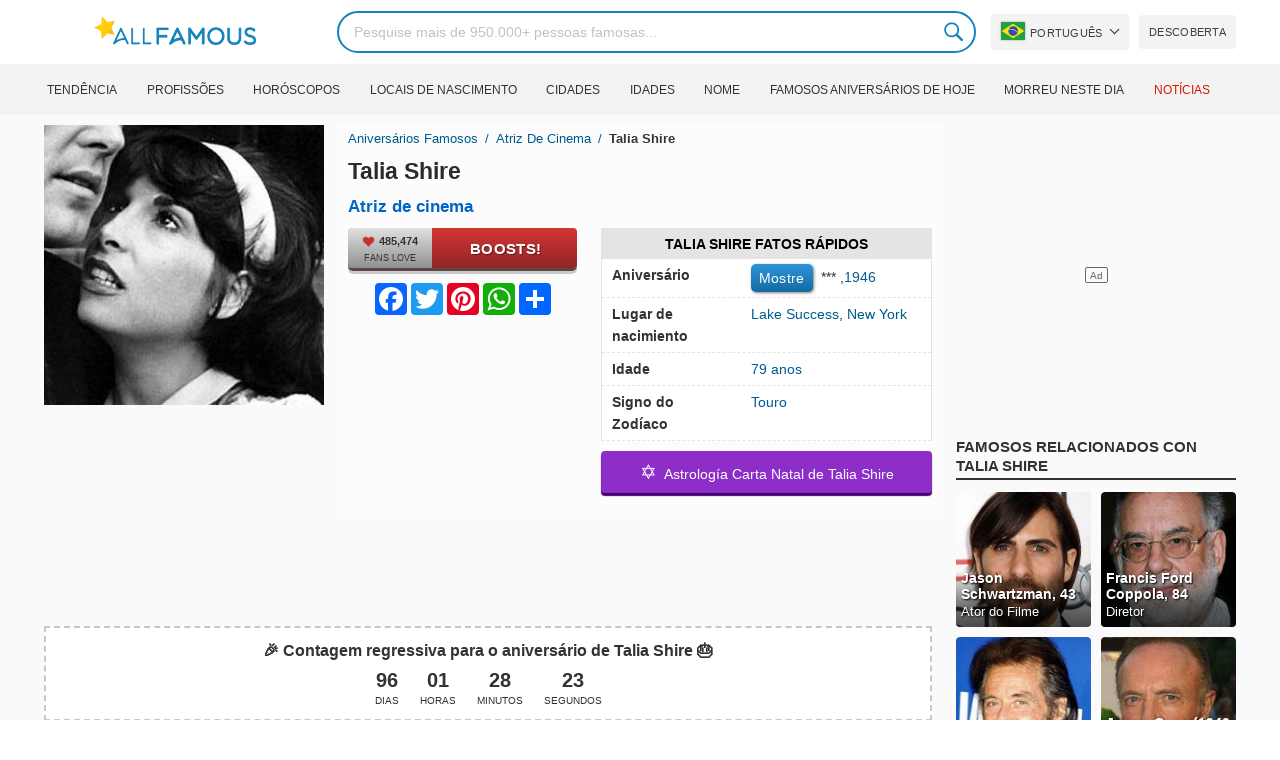

--- FILE ---
content_type: text/html; charset=UTF-8
request_url: https://allfamous.org/pt/people/talia-shire-19460425.html
body_size: 20039
content:

<!DOCTYPE html>
<html lang="pt">
<head>
    <meta charset="utf-8">
    <meta name="google" content="notranslate" />
    <meta name="viewport" content="width=device-width, initial-scale=1.0, minimum-scale=1.0">
    <meta name="norton-safeweb-site-verification" content="lhz7h4aky5jkxkppzyhvy0r4ilcihc8q12edytwbfm2s9gm95g6a537jnblshqx4cl29y09sxvs8xs1jbd23i3kcx2fkkcif-kc83lvivm7juj5qukoukc02vgcxh26h" />
    <title>Talia Shire (Atriz de cinema) - Idade, aniversário, biografia, fatos, família, patrimônio líquido, altura e muito mais | AllFamous.org</title>
    <meta name="description" content="Todas as informações sobre Talia Shire (Atriz de cinema): idade, aniversário, biografia, fatos, família, patrimônio líquido, renda, altura e muito mais"/>
    <meta name="keywords" content="Talia Shire idade, Talia Shire aniversário, Talia Shire biografia, Talia Shire fatos, Talia Shire family, Talia Shire income, Talia Shire information, Talia Shire today, Talia Shire horoscope, Talia Shire astrology, Talia Shire spouse, quem é Talia Shire, Talia Shire boyfriend, Talia Shire husband"/>
    <meta property="og:title" content="Talia Shire (Atriz de cinema) - Idade, aniversário, biografia, fatos, família, patrimônio líquido, altura e muito mais | AllFamous.org"/>
    <meta property="og:description" content="Todas as informações sobre Talia Shire (Atriz de cinema): idade, aniversário, biografia, fatos, família, patrimônio líquido, renda, altura e muito mais"/>
    <meta property="og:image" content="https://cdn.allfamous.org/people/avatars/talia-shire-pbfe-allfamous.org.jpg"/>
    <meta property="og:site_name" content="AllFamous.org"/>
    <meta property="og:type" content="website"/>
    <meta property="og:url" content="https://allfamous.org/pt/people/talia-shire-19460425.html"/>

    <meta name="twitter:title" content="Talia Shire (Atriz de cinema) - Idade, aniversário, biografia, fatos, família, patrimônio líquido, altura e muito mais | AllFamous.org">
    <meta name="twitter:description" content="Todas as informações sobre Talia Shire (Atriz de cinema): idade, aniversário, biografia, fatos, família, patrimônio líquido, renda, altura e muito mais">
    <meta name="twitter:site" content="AllFamous.org">
    <meta name="twitter:image" content="https://cdn.allfamous.org/people/avatars/talia-shire-pbfe-allfamous.org.jpg">
    <meta name="twitter:card" content="summary_large_image">
    <meta name="twitter:url" content="https://allfamous.org/pt/people/talia-shire-19460425.html">

    <link rel="canonical" href="https://allfamous.org/pt/people/talia-shire-19460425.html"/>
    <link rel="alternate" href="https://allfamous.org/people/talia-shire-19460425.html" hreflang="x-default"/>
	<link rel="alternate" href="https://allfamous.org/people/talia-shire-19460425.html" hreflang="en"/>
	<link rel="alternate" href="https://allfamous.org/es/people/talia-shire-19460425.html" hreflang="es"/>
	<link rel="alternate" href="https://allfamous.org/pt/people/talia-shire-19460425.html" hreflang="pt"/>
	<link rel="alternate" href="https://allfamous.org/id/people/talia-shire-19460425.html" hreflang="id"/>
	<link rel="alternate" href="https://allfamous.org/zh/people/talia-shire-19460425.html" hreflang="zh-CN"/>
	<link rel="alternate" href="https://allfamous.org/tw/people/talia-shire-19460425.html" hreflang="zh-TW"/>
	<link rel="alternate" href="https://allfamous.org/fr/people/talia-shire-19460425.html" hreflang="fr-FR"/>
	<link rel="alternate" href="https://allfamous.org/ru/people/talia-shire-19460425.html" hreflang="ru-RU"/>
	<link rel="alternate" href="https://allfamous.org/tr/people/talia-shire-19460425.html" hreflang="tr-TR"/>
	<link rel="alternate" href="https://allfamous.org/ar/people/talia-shire-19460425.html" hreflang="ar"/>
	<link rel="alternate" href="https://allfamous.org/ko/people/talia-shire-19460425.html" hreflang="ko-KR"/>
	<link rel="alternate" href="https://allfamous.org/th/people/talia-shire-19460425.html" hreflang="th-TH"/>
	<link rel="alternate" href="https://allfamous.org/nl/people/talia-shire-19460425.html" hreflang="nl"/>
	<link rel="alternate" href="https://allfamous.org/pl/people/talia-shire-19460425.html" hreflang="pl"/>
	<link rel="alternate" href="https://allfamous.org/de/people/talia-shire-19460425.html" hreflang="de-DE"/>
	<link rel="alternate" href="https://allfamous.org/ja/people/talia-shire-19460425.html" hreflang="ja-JP"/>
	<link rel="alternate" href="https://allfamous.org/it/people/talia-shire-19460425.html" hreflang="it-IT"/>
	<link rel="alternate" href="https://allfamous.org/hi/people/talia-shire-19460425.html" hreflang="hi"/>
	<link rel="alternate" href="https://allfamous.org/vi/people/talia-shire-19460425.html" hreflang="vi-VN"/>
	    <link rel="preload" as="image" href="/1.gif">
    <link rel="preload" as="image" href="/assets/svg/search.svg">
    <link rel="preload" as="style" href="/assets/css/style.min.css?v=98">
	<link rel="preload" as="image" href="https://cdn.allfamous.org/people/avatars/talia-shire-pbfe-allfamous.org.jpg">
<link rel='preconnect' href='//static.addtoany.com'>
	    <link rel='preconnect' href='//cdn.allfamous.org'>
    <link rel="preconnect" href="//partner.googleadservices.com">
    <link rel="preconnect" href="//googlecm.hit.gemius.pl">
    <link rel="preconnect" href="//adservice.google.com">
    <link rel="preconnect" href="//www.googletagmanager.com">
    <link rel="preconnect" href="//googleads.g.doubleclick.net">
    <link rel="preconnect" href="//pagead2.googlesyndication.com">
    <link rel='dns-prefetch' href='//cdn.allfamous.org'>
    <link rel='stylesheet' href='/assets/css/style.min.css?v=98' type='text/css' />
    <script defer id="jquery" src="https://ajax.googleapis.com/ajax/libs/jquery/3.6.0/jquery.min.js"></script>
	    <style>.tbl-read-more-box{display:none !important;}</style>
    <meta name="mobile-web-app-capable" content="yes">
    <meta name="apple-mobile-web-app-capable" content="yes">
    <meta name="application-name" content="AllFamous.org">
    <meta name="apple-mobile-web-app-title" content="AllFamous.org">
    <meta name="theme-color" content="#007bc4">
    <meta name="msapplication-navbutton-color" content="#1283be">
    <meta name="apple-mobile-web-app-status-bar-style" content="black-translucent">
    <meta name="msapplication-starturl" content="/">
	<script>
    const EMPTY_IMG = "/default.svg?v=3.1";
	let hasWebP=!1;!function(){let A=new Image;A.onload=function(){hasWebP=!!(A.height>0&&A.width>0)},A.onerror=function(){hasWebP=!1},A.src="[data-uri]"}();
    function lazyImg(e){return function(){var t,n=document.querySelectorAll("."+e);function r(n){n.onload=function(){n.classList.remove(e)},n.dataset.lazybackground&&(n.style.backgroundImage="url(".concat(n.dataset.lazybackground,")")),n.getAttribute("data-src")&&(n.src=(hasWebP,n.dataset.src),"IntersectionObserver"in window&&t.unobserve(n))}if("IntersectionObserver"in window)t=new IntersectionObserver(function(e){e.forEach(function(e){e.intersectionRatio>0&&r(e.target)})},{rootMargin:"0px",threshold:.05}),n.forEach(function(e){t.observe(e)});else for(var o=0;o<n.length;o++)r(n[o])}};
    function lazyScript(c,e){var n=document.createElement("script");n.async=!0,e&&(n.onload=e),document.head.appendChild(n),n.src=c};
    function lazyAds(e){return function(n){var o,t=document.querySelectorAll("."+e);function r(n){"IntersectionObserver"in window&&o.unobserve(n),n.classList.remove(e);var t=n.id;googletag.cmd.push(function(){googletag.display(t),googletag.pubads().refresh([window.__gptslot__[t]])})}if("IntersectionObserver"in window)o=new IntersectionObserver(function(e){e.forEach(function(e){e.intersectionRatio>0&&r(e.target)})},{rootMargin:"0px",threshold:.05}),t.forEach(function(e){o.observe(e)});else for(var i=0;i<t.length;i++)r(t[i])}};
    function getCookie(n){for(var t=n+"=",e=document.cookie.split(";"),r=0;r<e.length;r++){for(var i=e[r];" "==i.charAt(0);)i=i.substring(1,i.length);if(0==i.indexOf(t))return i.substring(t.length,i.length)}return null};
    function setCookie(e,i,t,o,n){var a=e+"="+i;if(t){var r=new Date;r.setTime(r.getTime()+24*t*60*60*1e3),a+="; expires="+r.toGMTString()}a+="; path=/",o&&(a+="; domain="+o),n&&(a+="; secure"),document.cookie=a};
    function splitSlice(e,i){for(var l=[],n=0,r=e.length;n<r;n+=i)l.push(e.slice(n,i+n));return l};
	    setTimeout(function() {
	    let t,e,n,o,i,a=null,s=65,c=new Set;const r=1111;function d(t){o=performance.now();const e=t.target.closest("a");m(e)&&p(e.href,"high")}function u(t){if(performance.now()-o<r)return;if(!("closest"in t.target))return;const e=t.target.closest("a");m(e)&&(e.addEventListener("mouseout",f,{passive:!0}),i=setTimeout(()=>{p(e.href,"high"),i=void 0},s))}function l(t){const e=t.target.closest("a");m(e)&&p(e.href,"high")}function f(t){t.relatedTarget&&t.target.closest("a")==t.relatedTarget.closest("a")||i&&(clearTimeout(i),i=void 0)}function h(t){if(performance.now()-o<r)return;const e=t.target.closest("a");if(t.which>1||t.metaKey||t.ctrlKey)return;if(!e)return;e.addEventListener("click",function(t){1337!=t.detail&&t.preventDefault()},{capture:!0,passive:!1,once:!0});const n=new MouseEvent("click",{view:window,bubbles:!0,cancelable:!1,detail:1337});e.dispatchEvent(n)}function m(o){if(o&&o.href&&(!n||"instant"in o.dataset)){if(o.origin!=location.origin){if(!(e||"instant"in o.dataset)||!a)return}if(["http:","https:"].includes(o.protocol)&&("http:"!=o.protocol||"https:"!=location.protocol)&&(t||!o.search||"instant"in o.dataset)&&!(o.hash&&o.pathname+o.search==location.pathname+location.search||"noInstant"in o.dataset))return!0}}function p(t,e="auto"){if(c.has(t))return;const n=document.createElement("link");n.rel="prefetch",n.href=t,n.fetchPriority=e,n.as="document",document.head.appendChild(n),c.add(t)}!function(){if(!document.createElement("link").relList.supports("prefetch"))return;const o="instantVaryAccept"in document.body.dataset||"Shopify"in window,i=navigator.userAgent.indexOf("Chrome/");i>-1&&(a=parseInt(navigator.userAgent.substring(i+"Chrome/".length)));if(o&&a&&a<110)return;const c="instantMousedownShortcut"in document.body.dataset;t="instantAllowQueryString"in document.body.dataset,e="instantAllowExternalLinks"in document.body.dataset,n="instantWhitelist"in document.body.dataset;const r={capture:!0,passive:!0};let f=!1,v=!1,g=!1;if("instantIntensity"in document.body.dataset){const t=document.body.dataset.instantIntensity;if(t.startsWith("mousedown"))f=!0,"mousedown-only"==t&&(v=!0);else if(t.startsWith("viewport")){const e=navigator.connection&&navigator.connection.saveData,n=navigator.connection&&navigator.connection.effectiveType&&navigator.connection.effectiveType.includes("2g");e||n||("viewport"==t?document.documentElement.clientWidth*document.documentElement.clientHeight<45e4&&(g=!0):"viewport-all"==t&&(g=!0))}else{const e=parseInt(t);isNaN(e)||(s=e)}}v||document.addEventListener("touchstart",d,r);f?c||document.addEventListener("mousedown",l,r):document.addEventListener("mouseover",u,r);c&&document.addEventListener("mousedown",h,r);if(g){let t=window.requestIdleCallback;t||(t=(t=>{t()})),t(function(){const t=new IntersectionObserver(e=>{e.forEach(e=>{if(e.isIntersecting){const n=e.target;t.unobserve(n),p(n.href)}})});document.querySelectorAll("a").forEach(e=>{m(e)&&t.observe(e)})},{timeout:1500})}}();
    }, 1);
</script>

<script async src="https://pagead2.googlesyndication.com/pagead/js/adsbygoogle.js?client=ca-pub-2196988153088510" crossorigin="anonymous"></script>
<script async src="https://www.googletagmanager.com/gtag/js?id=G-RVV0T97W1V"></script>
<script>window.dataLayer = window.dataLayer || [];function gtag(){dataLayer.push(arguments);}gtag('js', new Date());gtag('config', 'G-RVV0T97W1V');</script>    <link rel="manifest" crossorigin="anonymous" href="/manifest.json?v=98">
	</head>
<body class="osm ">
<img alt="allfamous.org" class="ez" width="99999" height="99999" style="pointer-events: none; position: absolute; top: 0; left: 0; width: 99vw; height: 99vh; max-width: 99vw; max-height: 99vh;" src="[data-uri]">
<div class="website-wrapper">
    <header class="whb-header whb-sticky-shadow whb-sticky-clone">
        <div class="whb-main-header">
            <div class="whb-row whb-general-header whb-flex-flex-middle">
                <div class="container">
                    <div class="whb-logo" style="text-align: center;">
                        <div class="site-logo">
                            <a href="/pt" class="fm-logo fm-main-logo" rel="home">
                                <img src="https://cdn.allfamous.org/logo.png" alt="AllFamous.org" style="width:150px;" width="150" height="26" />
                            </a>
                        </div>
                    </div>
                    <div class="whb-flex-row whb-general-header-inner">
                        <div class="whb-column whb-col-left whb-visible-lg">
                            <div class="site-logo">
								                                    <a href="/pt" class="fm-logo fm-main-logo" rel="home">
                                        <img src="https://cdn.allfamous.org/logo.png" alt="AllFamous.org" style="width: 180px;margin: 0 50px;" width="180" height="31" />
                                        <span style="display: inline-block;text-indent: -99999px;">AllFamous.org</span>
                                    </a>
								                            </div>
                        </div>
                        <div class="whb-column whb-col-center whb-visible-lg">
							<div class="fm-search-form" style="width: 100%;">
    <form role="search" method="get" class="searchform style-rounded fm-ajax-search" action="/pt/search" data-hl="pt">
        <input value="" name="q"  aria-label="Search" class="q" placeholder="Pesquise mais de 950.000+ pessoas famosas..." type="text" />
		        <!--<a rel="nofollow noreferrer" target="_blank" href="https://www.google.com/search?q=site:allfamous.org" class="googlesearch">Google search</a>-->
        <button type="submit" class="searchsubmit">Search</button>
    </form>
    <div class="search-results-wrapper">
        <div class="fm-scroll"><div class="fm-search-results fm-scroll-content"></div></div>
        <div class="fm-search-loader wd-fill"></div>
    </div>
</div>                        </div>
                        <div class="whb-column whb-col-right whb-visible-lg">
							<div class="drop" style="margin:0 10px">
    <button class="btn drop-btn btn-lang">
        <span class="flag flag-br"></span> Português    </button>
    <div class="drop-list lang-sel" style="left:0;text-align:left;direction:ltr">
		            <span onclick="setLang('en')">
                <a class="drop-item " href="/people/talia-shire-19460425.html"><span class="flag flag-us"></span> English</a>
            </span>
		            <span onclick="setLang('es')">
                <a class="drop-item " href="/es/people/talia-shire-19460425.html"><span class="flag flag-es"></span> Español</a>
            </span>
		            <span onclick="setLang('pt')">
                <a class="drop-item active" href="/pt/people/talia-shire-19460425.html"><span class="flag flag-br"></span> Português</a>
            </span>
		            <span onclick="setLang('de')">
                <a class="drop-item " href="/de/people/talia-shire-19460425.html"><span class="flag flag-de"></span> Deutsch</a>
            </span>
		            <span onclick="setLang('fr')">
                <a class="drop-item " href="/fr/people/talia-shire-19460425.html"><span class="flag flag-fr"></span> Français</a>
            </span>
		            <span onclick="setLang('ru')">
                <a class="drop-item " href="/ru/people/talia-shire-19460425.html"><span class="flag flag-ru"></span> Pусский</a>
            </span>
		            <span onclick="setLang('it')">
                <a class="drop-item " href="/it/people/talia-shire-19460425.html"><span class="flag flag-it"></span> Italiano</a>
            </span>
		            <span onclick="setLang('nl')">
                <a class="drop-item " href="/nl/people/talia-shire-19460425.html"><span class="flag flag-nl"></span> Nederlands</a>
            </span>
		            <span onclick="setLang('da')">
                <a class="drop-item " href="/da/people/talia-shire-19460425.html"><span class="flag flag-dk"></span> Dansk</a>
            </span>
		            <span onclick="setLang('el')">
                <a class="drop-item " href="/el/people/talia-shire-19460425.html"><span class="flag flag-gr"></span> Ελληνικά</a>
            </span>
		            <span onclick="setLang('sv')">
                <a class="drop-item " href="/sv/people/talia-shire-19460425.html"><span class="flag flag-se"></span> Svenska</a>
            </span>
		            <span onclick="setLang('fi')">
                <a class="drop-item " href="/fi/people/talia-shire-19460425.html"><span class="flag flag-fi"></span> Suomi</a>
            </span>
		            <span onclick="setLang('pl')">
                <a class="drop-item " href="/pl/people/talia-shire-19460425.html"><span class="flag flag-pl"></span> Język</a>
            </span>
		            <span onclick="setLang('tr')">
                <a class="drop-item " href="/tr/people/talia-shire-19460425.html"><span class="flag flag-tr"></span> Türkçe</a>
            </span>
		            <span onclick="setLang('id')">
                <a class="drop-item " href="/id/people/talia-shire-19460425.html"><span class="flag flag-id"></span> Indonesia</a>
            </span>
		            <span onclick="setLang('ja')">
                <a class="drop-item " href="/ja/people/talia-shire-19460425.html"><span class="flag flag-jp"></span> 日本語</a>
            </span>
		            <span onclick="setLang('ko')">
                <a class="drop-item " href="/ko/people/talia-shire-19460425.html"><span class="flag flag-kr"></span> 한국어</a>
            </span>
		            <span onclick="setLang('zh')">
                <a class="drop-item " href="/zh/people/talia-shire-19460425.html"><span class="flag flag-cn"></span> 中文(简体]</a>
            </span>
		            <span onclick="setLang('tw')">
                <a class="drop-item " href="/tw/people/talia-shire-19460425.html"><span class="flag flag-tw"></span> 中文(繁體]</a>
            </span>
		            <span onclick="setLang('hi')">
                <a class="drop-item " href="/hi/people/talia-shire-19460425.html"><span class="flag flag-in"></span> हिन्दी</a>
            </span>
		            <span onclick="setLang('ar')">
                <a class="drop-item " href="/ar/people/talia-shire-19460425.html"><span class="flag flag-ae"></span> العربية</a>
            </span>
		            <span onclick="setLang('th')">
                <a class="drop-item " href="/th/people/talia-shire-19460425.html"><span class="flag flag-th"></span> ภาษาไทย</a>
            </span>
		            <span onclick="setLang('vi')">
                <a class="drop-item " href="/vi/people/talia-shire-19460425.html"><span class="flag flag-vn"></span> Tiếng Việt</a>
            </span>
		    </div>
</div>                            <a href="/pt/celebrity-discover" title="Descubra pessoas famosas" class="btn">
                                Descoberta                            </a>
                        </div>

                        <div class="whb-column whb-mobile-left whb-hidden-lg">
                            <div class="mm fm-burger-icon mobile-nav-icon whb-mobile-nav-icon wd-style-text">
                                <a href="#" aria-label="Menu">
                                    <span class="fm-burger wd-tools-icon"></span>
                                    <span class="fm-burger-label mm-text">Menu</span>
                                </a>
                            </div>
                        </div>
                        <div class="whb-column whb-mobile-center whb-hidden-lg whb-empty-column"></div>
                        <div class="whb-column whb-mobile-right whb-hidden-lg">
							<div class="fm-search-form" style="width: 100%;">
    <form role="search" method="get" class="searchform style-rounded fm-ajax-search" action="/pt/search" data-hl="pt">
        <input value="" name="q"  aria-label="Search" class="q" placeholder="Pesquise mais de 950.000+ pessoas famosas..." type="text" />
		        <!--<a rel="nofollow noreferrer" target="_blank" href="https://www.google.com/search?q=site:allfamous.org" class="googlesearch">Google search</a>-->
        <button type="submit" class="searchsubmit">Search</button>
    </form>
    <div class="search-results-wrapper">
        <div class="fm-scroll"><div class="fm-search-results fm-scroll-content"></div></div>
        <div class="fm-search-loader wd-fill"></div>
    </div>
</div>                        </div>
                    </div>
                </div>
            </div>
			<div style="background:#f3f3f3;" class="whb-row whb-flex-flex-middle whb-hidden-mobile">
    <div class="container">
        <div class="whb-column whb-col-center whb-visible-lg">
            <div class="main-nav fm-navigation" role="navigation">
                <ul class="menu">
					                        <li class="menu-item item-level-0 ">
                            <a href="/pt/trending">
								Tendência</a>
                        </li>
					                        <li class="menu-item item-level-0 ">
                            <a href="/pt/profession">
								Profissões</a>
                        </li>
					                        <li class="menu-item item-level-0 ">
                            <a href="/pt/horoscope">
								Horóscopos</a>
                        </li>
					                        <li class="menu-item item-level-0 ">
                            <a href="/pt/birthplace">
								Locais de Nascimento</a>
                        </li>
					                        <li class="menu-item item-level-0 ">
                            <a href="/pt/city">
								Cidades</a>
                        </li>
					                        <li class="menu-item item-level-0 ">
                            <a href="/pt/age">
								Idades</a>
                        </li>
					                        <li class="menu-item item-level-0 ">
                            <a href="/pt/first-name">
								Nome</a>
                        </li>
					                        <li class="menu-item item-level-0 ">
                            <a href="/pt/todays-famous-birthdays">
								Famosos Aniversários de Hoje</a>
                        </li>
					                        <li class="menu-item item-level-0 ">
                            <a href="/pt/celebrities-who-died-on-this-day">
								Morreu neste dia</a>
                        </li>
					                    <li class="menu-item item-level-0">
                        <a href="https://news.allfamous.org" rel="nofollow noopener" target="_blank" style="color: #d31a00;">
							Notícias</a>
                    </li>
                </ul>
            </div>
        </div>
    </div>
</div>        </div>
    </header>

    <div class="broom"></div>
<div class="container">
    <div class="row">
        <div class="site-content col-lg-9 col-12" role="main">
            <div class="row">
                <div class="col-sm-5 col-md-4 col-lg-4">
                    <div class="slidershow">
                        <div class="slider" style="display: block;">
                                                        <img src="/i/1.gif?v=kXNpYiLBfQAFC84EMGJ.pt" data-src="https://cdn.allfamous.org/people/avatars/talia-shire-pbfe-allfamous.org.jpg" alt="Talia Shire avatar" style="width:100%" onerror="this.src=EMPTY_IMG;" width="280" height="280" class="lzl" />
                        </div>
						
						                    </div>
                </div>
                <div class="col-sm-7 col-md-8" style="background:rgba(255, 255, 255, 0.4);padding-bottom: 15px;">
                    <div class="single-breadcrumbs-wrapper">
	                                            <ol class="fm-breadcrumb">
                            <li>
                                <a href="/pt">
                                    Aniversários famosos                                </a>
                            </li>
	                        <li>
		                                                            <a href="/pt/profession/movie-actress" class="breadcrumb-link-last">
				                        Atriz de cinema                                    </a>
			                                                    </li>
                            <li class="breadcrumb-last">
	                            Talia Shire                            </li>
                        </ol>
                    </div>
	                                    <h1 id="name" itemprop="name">Talia Shire<span style="margin-top: -26px;display: block;text-indent: 100%;white-space: nowrap;overflow: hidden;"> (Atriz de cinema) - Idade, aniversário, biografia, fatos, família, patrimônio líquido, altura e muito mais</span></h1>

                    <div class="profs-block">
                        <a class="prof prof-main hu" href="/pt/profession/movie-actress" >Atriz de cinema</a>                    </div>
                    <div class="row" style="margin-top:6px">
                        <div class="col-md-5 col-12 text-center">
                            <div class="btn-boost">
                                <div class="info">
                                    <span class="rank" style="display: block"><img alt="love" width="15" height="15" src="/1.gif" data-src="/assets/svg/heart.svg?v=98" class="lzl heartbeart" /> 485,474</span>
                                    <span class="sub-text"><i class="fa fa-heart"></i> FANS LOVE</span>
                                </div>
                                <button title="I love Talia Shire!" id="fanlove">Boosts!</button>
                            </div>

                            <div class="a2a_kit a2a_kit_size_32 a2a_default_style" style="margin-bottom: 8px;display: flex; justify-content: center;height: 32px" >
                                <a class="a2a_button_facebook"></a>
                                <a class="a2a_button_twitter"></a>
                                <a class="a2a_button_pinterest"></a>
                                <a class="a2a_button_whatsapp"></a>
                                <a class="a2a_dd" href="https://www.addtoany.com/share"></a>
                            </div>
                        </div>
                        <div class="col-md-7 col-12">
                            <div id="facts" class="row">
                                <div class="head col-md-12">
                                    <a style="color:#000" href="/pt/people/talia-shire-19460425.html#facts">Talia Shire Fatos Rápidos</a>
                                </div>
                                <div class="fitem col-sm-6 col-md-12">
                                    <div class="row">
                                        <div class="flab col-md-5">Aniversário</div>
                                        <div class="fval col-md-7">
                                            <button id="show-birthday" onclick="showBirthday()">Mostre</button> <span id="birthday">***</span>
                                             ,<a class="hu" href="/pt/year/1946">1946</a>                                        </div>
                                    </div>
                                </div>
                                <div class="fitem col-sm-6 col-md-12">
                                    <div class="row">
                                        <div class="flab col-md-5">Lugar de nacimiento </div>
                                        <div class="fval col-md-7" id="nationality"><a id="city" class="hu" href="/pt/city/lake-success-new-york">Lake Success</a>, <a id="birthplace" class="hu" href="/pt/birthplace/new-york">New York</a></div>
                                    </div>
                                </div>
	                                                            <div class="fitem col-sm-6 col-md-12">
                                    <div class="row">
                                                                                    <div class="flab col-md-5">Idade </div>
                                            <div class="fval col-md-7">
                                                                                                    <a class="hu" id="age" href="/pt/age/79">79 anos</a>
                                                                                            </div>
                                                                            </div>
                                </div>
	                                                            <div class="fitem col-sm-6 col-md-12">
                                    <div class="row">
                                        <div class="flab col-md-5">Signo do Zodíaco </div>
                                        <div class="fval col-md-7"><a class="hu" href="/pt/horoscope/touro">Touro</a></div>
                                    </div>
                                </div>
                            </div>

							                                <a class="astro-btn" href="/pt/astrology/talia-shire-19460425.html"><span style="font-size:20px;">&#10017;</span> &nbsp;Astrología Carta Natal de Talia Shire</a>
							                        </div>
                    </div>
                </div>
            </div>
            <div class="ad-box ad-box-header"><div id="z_p_top_bio" class="adslot lza"><div class="ad-holder"></div></div></div>
            <div id="countdown" class="" style="margin-bottom: 12px">
		                            <strong id="cd_headline">🎉 Contagem regressiva para o aniversário de Talia Shire 🎂</strong>
                    <ul id="cd_time">
                        <li><span id="c_d">--</span> Dias</li>
                        <li><span id="c_h">--</span> Horas</li>
                        <li><span id="c_m">--</span> Minutos</li>
                        <li><span id="c_s">--</span> Segundos</li>
                    </ul>
                    <script>
				                                (function () {
                            const second = 1000, minute = second * 60, hour = minute * 60, day = hour * 24;
                            let countDown = new Date("2026-04-25T00:00:00").getTime();
                            let x = setInterval(function() {
                                let now = new Date().toLocaleString('ja', {hour12: false, timeZone: 'America/Chicago'});
                                now     = new Date(now).getTime();
                                let distance = countDown - now;
                                document.getElementById("c_d").innerText = Math.floor(distance / (day));
                                document.getElementById("c_h").innerText = ('0' + Math.floor((distance % (day)) / (hour))).slice(-2);
                                document.getElementById("c_m").innerText = ('0' + Math.floor((distance % (hour)) / (minute))).slice(-2);
                                document.getElementById("c_s").innerText = ('0' + Math.floor((distance % (minute)) / second)).slice(-2);
                                if (distance < 0) {
                                    document.getElementById("cd_headline").innerText = "🎉 Happy birthday Talia Shire! 🥳";
                                    document.getElementById("countdown").classList.add("is_bd");
                                    countdown = document.getElementById("cd_time").style.display = "none";
                                    clearInterval(x);
                                }
                            }, 200)
                        }());
                    </script>
		                    </div>
            <span id="aend"></span>
                        <div class="row popular-box">
				<div class="col-lg-3 col-md-4 col-6">
			<a href="/pt/birthday/april-25" title="Os 100 melhores Aniversários de celebridades em 25 Abril" class="btn btn-popular">Celebridades nascidas em 25 de Abril</a>
		</div><div class="col-lg-3 col-md-4 col-6">
			<a href="/pt/year/1946" title="Os 100 melhores Celebridades nascidas em 1946" class="btn btn-popular">Nasceu em 1946</a>
		</div><div class="col-lg-3 col-md-4 col-6">
			<a href="/pt/city/lake-success-new-york" title="Os 100 melhores Celebridades nascidas em Lake Success, New York" class="btn btn-popular">Nascido nos Lake Success, New York</a>
		</div><div class="col-lg-3 col-md-4 col-6">
			<a href="/pt/age-profession/79-years-old-movie-actresses" title="Os 100 melhores Atrizes de cinema Famosa de 79 anos" class="btn btn-popular">Atrizes de cinema de 79 anos</a>
		</div><div class="col-lg-3 col-md-4 col-6">
			<a href="/pt/horoscope-name/taurus-named-talia" title="Os 100 melhores Touro chamado Talia" class="btn btn-popular">Touro chamado Talia</a>
		</div><div class="col-lg-3 col-md-4 col-6">
			<a href="/pt/profession-birthplace/movie-actresses-from-new-york" title="Os 100 melhores Atrizes de cinema de New York" class="btn btn-popular">Atrizes de cinema de New York</a>
		</div><div class="col-lg-3 col-md-4 col-6">
			<a href="/pt/profession-country/movie-actresses-born-in-united-states" title="Os 100 melhores Atrizes de cinema nascida nos United States" class="btn btn-popular">Atrizes de cinema nascida nos United States</a>
		</div><div class="col-lg-3 col-md-4 col-6">
			<a href="/pt/age/79" title="Os 100 melhores Pessoas famosas completam 79 anos" class="btn btn-popular">Celebridades de 79 anos</a>
		</div>            </div>
                        <article class="entry-content" role="article" id="bio" style="max-height: none !important;">
				<figure class="img-post"><img data-src="https://duckduckgo.com/i/9eb160ed.jpg" alt="Talia Shire" src="/1.gif" onerror="this.src=EMPTY_IMG;" width="160" height="200" class="lzl" /></figure>                <div>Talia Rose Shire é uma atriz americana mais conhecida por seus papéis como Connie Corleone nos filmes O Poderoso Chefão e Adrian Balboa na série Rocky.  Por seu trabalho em The Godfather Part II e Rocky, Shire foi indicada ao Oscar de Melhor Atriz Coadjuvante e Melhor Atriz, respectivamente, e ao Globo de Ouro de Melhor Atriz em Drama por seu papel em Rocky.</div>                <div class="ad-box ad-box-header"><div id="z_p_header" class="adslot lza"><div class="ad-holder"></div></div></div>
                <table class="wikibox"><tr><td class="wk_label">Born</td><td class="wk_value">Talia Rose Coppola, April 25, 1946, Lake Success, New York, U.S.</td></tr><tr><td class="wk_label">Occupation</td><td class="wk_value">Actress</td></tr><tr><td class="wk_label">Years active</td><td class="wk_value">1968–present</td></tr><tr><td class="wk_label">Children</td><td class="wk_value">3, including Jason Schwartzman and Robert Schwartzman</td></tr><tr><td class="wk_label">Parent(s)</td><td class="wk_value">Carmine Coppola, Italia Pennino</td></tr><tr><td class="wk_label">Relatives</td><td class="wk_value">August Coppola (brother), Francis Ford Coppola (brother), Nicolas Cage (nephew), Sofia Coppola (niece)</td></tr><tr><td class="wk_label">Family</td><td class="wk_value">Coppola</td></tr></table><h2><a id="about" href="/pt/people/talia-shire-19460425.html#about">Sobre Talia Shire</a></h2><p>Atriz de cinema Talia Shire  nasceu em Lake Success, New York, United States, em 25 de Abril, 1946. Hoje ela tem 79 anos de idade..</p><p>Estrelado como Connie Corleone em The Godfather e também jogou <a href="/pt/people/sylvester-stallone-19460706.html" title="Sylvester Stallone biography"><sup>Movie Actor </sup>Sylvester Stallone</a>'s no ecrã da namorada Adrian em Rocky. Ela interpretou a enfermeira Cora em The Dunwich Horror e retratou a Sra. Silver em I Heart Huckabees.</p><p>All info about Talia Shire can be found here. This article will clarify all information about Talia Shire: biography, net worth, career, talent, spouse and breakup...</p><div class="clearfix"></div><h2><a id="before_fame" href="/pt/people/talia-shire-19460425.html#before_fame">Talia Shire antes da fama</a></h2><p>Talia Shire was born in the Zodiac sign <b>Touro (The Bull)</b>, and 1946 is the year of the Chinese Zodiac <b>Dog (狗)</b>.</p><p>Ela fez a sua estreia cinematográfica no filme de 1968, The Wild Racers.</p><div class="clearfix"></div><div class="ad-box ad-box-header"><div id="z_inpost_a" class="adslot lza"><div class="ad-holder"></div></div></div><h2><a id="trivia" href="/pt/people/talia-shire-19460425.html#trivia">Conquista de Talia Shire</a></h2><p>Ela é a irmã do realizador Godfather <a href="/pt/people/francis-ford-coppola-19390407.html" title="Francis Ford Coppola wikipedia"><sup>Director </sup>Francis Ford Coppola</a> e a tia de Lost in Translation director <a href="/pt/people/sofia-coppola-19710514.html" title="Sofia Coppola biography"><sup>Director </sup>Sofia Coppola</a>.</p><div class="clearfix"></div><div style="text-align: center;">
                                <a style="display: inline-block" class="astro-btn" href="/pt/astrology/talia-shire-19460425.html"><span style="font-size:20px;">&#10017;</span> &nbsp;Astrología Carta Natal de Talia Shire</a>
                            </div><h2><a id="family_life" href="/pt/people/talia-shire-19460425.html#family_life">Vida pessoal de Talia Shire</a></h2><p>Casada <a href="/pt/people/david-shire-19370703.html" title="David Shire wikipedia"><sup>Composer </sup>David Shire</a> em 1970, e o casal teve um filho chamado Matthew antes de se divorciar em 1978. Casou-se então com Jack Schwartzman e deu as boas-vindas a mais três filhos: Jon, Robert e <a href="/pt/people/jason-schwartzman-19800626.html" title="Jason Schwartzman biography"><sup>Movie Actor </sup>Jason</a>, que se tornou um actor de sucesso por direito próprio.</p><div class="clearfix"></div><div class="row pp fm-spacing-10" style="justify-content:center;"><div class=" pp-item col-lg-2 col-md-3 col-sm-4 col-6" >
	    <a href="/pt/people/jason-schwartzman-19800626.html" title="Jason Schwartzman, 43 (Ator do Filme)">
        <div class="pp-img">
            <img src="/1.gif" alt="Jason Schwartzman, 43 (Ator do Filme)" data-src="https://cdn.allfamous.org/people/headshots/jason-schwartzman-7xa3-allfamous.org-1.jpg" onerror="this.src=EMPTY_IMG;" class="lzl" width="152" height="152">
        </div>
        <div class="pp-info">
            <strong class="pp-title">Jason Schwartzman, 43</strong>
            <p class="prof">Ator do Filme</p>
        </div>
    </a>
</div><div class=" pp-item col-lg-2 col-md-3 col-sm-4 col-6" >
	    <a href="/pt/people/david-shire-19370703.html" title="David Shire, 86 (Compositor)">
        <div class="pp-img">
            <img src="/1.gif" alt="David Shire, 86 (Compositor)" data-src="https://cdn.allfamous.org/people/thumbnails/david-shire-4gr7-allfamous.org.jpg" onerror="this.src=EMPTY_IMG;" class="lzl" width="152" height="152">
        </div>
        <div class="pp-info">
            <strong class="pp-title">David Shire, 86</strong>
            <p class="prof">Compositor</p>
        </div>
    </a>
</div></div><div class="ad-box ad-box-header"><div id="z_inpost_b" class="adslot lza"><div class="ad-holder"></div></div></div><h2><a id="social_media" href="/pt/people/talia-shire-19460425.html#social_media">Talia Shire on Social Media</a></h2><h2><a id="associations" href="/pt/people/talia-shire-19460425.html#associations">Associações de Talia Shire</a></h2><p>Foi a irmã no ecrã de <a href="/pt/people/al-pacino-19400425.html" title="Al Pacino wikipedia"><sup>Movie Actor </sup>Al Pacino</a>, <a href="/pt/people/james-caan-19400326.html" title="James Caan biography"><sup>Movie Actor </sup>James Caan</a> e <a href="/pt/people/john-cazale-19350812.html" title="John Cazale wikipedia"><sup>Movie Actor </sup>John Cazale</a> nos filmes The Godfather.</hr></hr></hr></hr></p><div class="clearfix"></div><div class="row pp fm-spacing-10" style="justify-content:center;"><div class=" pp-item col-lg-2 col-md-3 col-sm-4 col-6" >
	    <a href="/pt/people/al-pacino-19400425.html" title="Al Pacino, 83 (Ator do Filme)">
        <div class="pp-img">
            <img src="/1.gif" alt="Al Pacino, 83 (Ator do Filme)" data-src="https://cdn.allfamous.org/people/headshots/al-pacino-vryi-allfamous.org-3.jpg" onerror="this.src=EMPTY_IMG;" class="lzl" width="152" height="152">
        </div>
        <div class="pp-info">
            <strong class="pp-title">Al Pacino, 83</strong>
            <p class="prof">Ator do Filme</p>
        </div>
    </a>
</div><div class=" pp-item col-lg-2 col-md-3 col-sm-4 col-6" >
	    <a href="/pt/people/james-caan-19400326.html" title="James Caan (1940 - ?) (Ator do Filme)">
        <div class="pp-img">
            <img src="/1.gif" alt="James Caan (1940 - ?) (Ator do Filme)" data-src="https://cdn.allfamous.org/people/thumbnails/james-caan-tgua-allfamous.org.jpg" onerror="this.src=EMPTY_IMG;" class="lzl" width="152" height="152">
        </div>
        <div class="pp-info">
            <strong class="pp-title">James Caan (1940 - ?)</strong>
            <p class="prof">Ator do Filme</p>
        </div>
    </a>
</div><div class=" pp-item col-lg-2 col-md-3 col-sm-4 col-6" >
	    <a href="/pt/people/john-cazale-19350812.html" title="John Cazale (1935 - 1978) (Ator do Filme)">
        <div class="pp-img">
            <img src="/1.gif" alt="John Cazale (1935 - 1978) (Ator do Filme)" data-src="/default.svg?v=3.1" onerror="this.src=EMPTY_IMG;" class="lzl" width="152" height="152">
        </div>
        <div class="pp-info">
            <strong class="pp-title">John Cazale (1935 - 1978)</strong>
            <p class="prof">Ator do Filme</p>
        </div>
    </a>
</div></div>                                <div class="ad-box ad-box-header" style="margin-bottom:6px">
                    <div id="z_inpost_c" class="adslot lza"><div class="ad-holder"></div></div>
                </div>

                <h2><a id="net_worth" href="/pt/people/talia-shire-19460425.html#net_worth">Talia Shire Income & Net worth</a></h2>
                                <p>Talia Shire's income mainly comes from the work that created her reputation: an atriz de cinema.
                	            Information about her net worth in 2026 is being updated as soon as possible by <b>allfamous.org</b>, you can contact to tell us Net Worth of the Talia Shire.</p>

                <h2><a id="height_weight" href="/pt/people/talia-shire-19460425.html#net_worth">Talia Shire Height and Weight</a></h2>
                <p>How tall is Talia Shire?		            Information about Talia Shire height in 2026 is being updated as soon as possible by <b>AllFamous.org</b>. Or you can contact us to let us know how tall of Talia Shire.                </p>

                <div class="ad-box ad-box-header"><div id="z_p_bot_bio" class="adslot lza"><div class="ad-holder"></div></div></div>

                <div class="fm-tabs-header">
                    <h2 id="qna" class="tabs-name">As pessoas também perguntam sobre Talia Shire</h2>
                </div>
                <div >
                    <div >
                        <h3 class="aztro-title" data-id="faq_7">Qual é o verdadeiro nome de Talia Shire?</h3>
                        <p class="aztro-body single" style="display:none" id="faq_7">
		                    O seu verdadeiro nome é Talia Shire.                        </p>
                    </div>
                    <div>
                        <h3 class="aztro-title" data-id="faq_2">Quando é o aniversário de Talia Shire?</h3>
                        <p class="aztro-body single" style="display:none" id="faq_2">
			                				                Talia Shire celebrou o seu 79º aniversário a 25 de Abril.			                                        </p>
                    </div>
	                                        <div>
                            <h3 class="aztro-title" data-id="faq_0">How old is Talia Shire?</h3>
                            <p class="aztro-body single" style="display:none" id="faq_0">
				                					                Ela agora tem 79 anos.				                                            </p>
                        </div>
	                                    <div>
                        <h3 class="aztro-title" data-id="faq_3">De onde é o Talia Shire?</h3>
                        <p class="aztro-body single" style="display:none" id="faq_3">She is from Lake Success, New York, United States.</p>
                    </div>
                    <div>
                        <h3 class="aztro-title" data-id="faq_4">When was Talia Shire born?</h3>
                        <p class="aztro-body single" style="display:none" id="faq_4">Talia Shire was born on 25 de Abril, 1946.</p>
                    </div>
                </div>

				                    <div>
                        <div class="fm-tabs-header">
                            <h2 class="tabs-name">Member of</h2>
                        </div>
                        <div class="fm-tab-content row pp fm-spacing-10">
							<div class=" pp-item col-lg-4 col-md-4 col-sm-4 col-6" >
    <a href="/pt/movie/rocky-v-cjj6.html" title="Rocky V">
        <div class="pp-img wide">
            <img src="/defaultg.svg" alt="Rocky V" data-src="https://cdn.allfamous.org/group/medium/rocky-v-cjj6-allfamous.org.jpg" onerror="this.src='/defaultg.svg';" class="lzl" width="152" height="152">
        </div>
        <div class="pp-info">
            <strong class="pp-title">Rocky V</strong>
            <p class="prof">Movie</p>
        </div>
    </a>
</div><div class=" pp-item col-lg-4 col-md-4 col-sm-4 col-6" >
    <a href="/pt/movie/rocky-iv-3bty.html" title="Rocky IV">
        <div class="pp-img wide">
            <img src="/defaultg.svg" alt="Rocky IV" data-src="https://cdn.allfamous.org/group/medium/rocky-iv-3bty-allfamous.org.jpg" onerror="this.src='/defaultg.svg';" class="lzl" width="152" height="152">
        </div>
        <div class="pp-info">
            <strong class="pp-title">Rocky IV</strong>
            <p class="prof">Movie</p>
        </div>
    </a>
</div><div class=" pp-item col-lg-4 col-md-4 col-sm-4 col-6" >
    <a href="/pt/movie/the-godfather-acmf.html" title="The Godfather">
        <div class="pp-img wide">
            <img src="/defaultg.svg" alt="The Godfather" data-src="https://cdn.allfamous.org/group/medium/the-godfather-acmf-allfamous.org.jpg" onerror="this.src='/defaultg.svg';" class="lzl" width="152" height="152">
        </div>
        <div class="pp-info">
            <strong class="pp-title">The Godfather</strong>
            <p class="prof">Movie</p>
        </div>
    </a>
</div><div class=" pp-item col-lg-4 col-md-4 col-sm-4 col-6" >
    <a href="/pt/movie/rocky-gaxn.html" title="Rocky">
        <div class="pp-img wide">
            <img src="/defaultg.svg" alt="Rocky" data-src="https://cdn.allfamous.org/group/medium/rocky-gaxn-allfamous.org.jpg" onerror="this.src='/defaultg.svg';" class="lzl" width="152" height="152">
        </div>
        <div class="pp-info">
            <strong class="pp-title">Rocky</strong>
            <p class="prof">Movie</p>
        </div>
    </a>
</div>                        </div>
                    </div>
				                <p style="color:#333;font-style:italic;text-align:right;font-size:0.9em;margin-bottom:0">Reference: Wikipedia, Tiktok, Youtube, Instagram and Twitter.</p>
                <p style="color:#333;font-style:italic;text-align:right;font-size:0.9em;margin-bottom:10px">Últimas informações sobre Talia Shire atualizado em 16 de Março, 2023.</p>
            </article>

                        <div id="taboola-below-article-thumbnails"></div>
            
			
			        </div>

        <div class="col-lg-3 col-12">
	                    <div class="ad-box ad-box-squad">
                <div id="z_p_sidebar" class="adslot lza"><div class="ad-holder"></div></div>
            </div>
	        
            <div class="fm-tabs-header">
                <div class="tabs-name">Famosos relacionados con Talia Shire</div>
            </div>
            <div class="row pp fm-spacing-10">
		        <div class=" pp-item col-lg-6 col-md-3 col-sm-4 col-6" >
	    <a href="/pt/people/jason-schwartzman-19800626.html" title="Jason Schwartzman, 43 (Ator do Filme)">
        <div class="pp-img">
            <img src="/1.gif" alt="Jason Schwartzman, 43 (Ator do Filme)" data-src="https://cdn.allfamous.org/people/headshots/jason-schwartzman-7xa3-allfamous.org-1.jpg" onerror="this.src=EMPTY_IMG;" class="lzl" width="152" height="152">
        </div>
        <div class="pp-info">
            <strong class="pp-title">Jason Schwartzman, 43</strong>
            <p class="prof">Ator do Filme</p>
        </div>
    </a>
</div><div class=" pp-item col-lg-6 col-md-3 col-sm-4 col-6" >
	    <a href="/pt/people/francis-ford-coppola-19390407.html" title="Francis Ford Coppola, 84 (Diretor)">
        <div class="pp-img">
            <img src="/1.gif" alt="Francis Ford Coppola, 84 (Diretor)" data-src="https://cdn.allfamous.org/people/thumbnails/francis-ford-coppola-ikna-allfamous.org.jpg" onerror="this.src=EMPTY_IMG;" class="lzl" width="152" height="152">
        </div>
        <div class="pp-info">
            <strong class="pp-title">Francis Ford Coppola, 84</strong>
            <p class="prof">Diretor</p>
        </div>
    </a>
</div><div class=" pp-item col-lg-6 col-md-3 col-sm-4 col-6" >
	    <a href="/pt/people/al-pacino-19400425.html" title="Al Pacino, 83 (Ator do Filme)">
        <div class="pp-img">
            <img src="/1.gif" alt="Al Pacino, 83 (Ator do Filme)" data-src="https://cdn.allfamous.org/people/headshots/al-pacino-vryi-allfamous.org-3.jpg" onerror="this.src=EMPTY_IMG;" class="lzl" width="152" height="152">
        </div>
        <div class="pp-info">
            <strong class="pp-title">Al Pacino, 83</strong>
            <p class="prof">Ator do Filme</p>
        </div>
    </a>
</div><div class=" pp-item col-lg-6 col-md-3 col-sm-4 col-6" >
	    <a href="/pt/people/james-caan-19400326.html" title="James Caan (1940 - ?) (Ator do Filme)">
        <div class="pp-img">
            <img src="/1.gif" alt="James Caan (1940 - ?) (Ator do Filme)" data-src="https://cdn.allfamous.org/people/thumbnails/james-caan-tgua-allfamous.org.jpg" onerror="this.src=EMPTY_IMG;" class="lzl" width="152" height="152">
        </div>
        <div class="pp-info">
            <strong class="pp-title">James Caan (1940 - ?)</strong>
            <p class="prof">Ator do Filme</p>
        </div>
    </a>
</div><div class=" pp-item col-lg-6 col-md-3 col-sm-4 col-6" >
	    <a href="/pt/people/sofia-coppola-19710514.html" title="Sofia Coppola, 52 (Diretor)">
        <div class="pp-img">
            <img src="/1.gif" alt="Sofia Coppola, 52 (Diretor)" data-src="https://cdn.allfamous.org/people/headshots/sofia-coppola-kesq-allfamous.org-2.jpg" onerror="this.src=EMPTY_IMG;" class="lzl" width="152" height="152">
        </div>
        <div class="pp-info">
            <strong class="pp-title">Sofia Coppola, 52</strong>
            <p class="prof">Diretor</p>
        </div>
    </a>
</div><div class=" pp-item col-lg-6 col-md-3 col-sm-4 col-6" >
	    <a href="/pt/people/john-cazale-19350812.html" title="John Cazale (1935 - 1978) (Ator do Filme)">
        <div class="pp-img">
            <img src="/1.gif" alt="John Cazale (1935 - 1978) (Ator do Filme)" data-src="/default.svg?v=3.1" onerror="this.src=EMPTY_IMG;" class="lzl" width="152" height="152">
        </div>
        <div class="pp-info">
            <strong class="pp-title">John Cazale (1935 - 1978)</strong>
            <p class="prof">Ator do Filme</p>
        </div>
    </a>
</div><div class=" pp-item col-lg-6 col-md-3 col-sm-4 col-6" >
	    <a href="/pt/people/david-shire-19370703.html" title="David Shire, 86 (Compositor)">
        <div class="pp-img">
            <img src="/1.gif" alt="David Shire, 86 (Compositor)" data-src="https://cdn.allfamous.org/people/thumbnails/david-shire-4gr7-allfamous.org.jpg" onerror="this.src=EMPTY_IMG;" class="lzl" width="152" height="152">
        </div>
        <div class="pp-info">
            <strong class="pp-title">David Shire, 86</strong>
            <p class="prof">Compositor</p>
        </div>
    </a>
</div><div class=" pp-item col-lg-6 col-md-3 col-sm-4 col-6" >
	    <a href="/pt/people/sylvester-stallone-19460706.html" title="Sylvester Stallone, 77 (Ator do Filme)">
        <div class="pp-img">
            <img src="/1.gif" alt="Sylvester Stallone, 77 (Ator do Filme)" data-src="https://cdn.allfamous.org/people/headshots/sylvester-stallone-btxe-allfamous.org-1.jpg" onerror="this.src=EMPTY_IMG;" class="lzl" width="152" height="152">
        </div>
        <div class="pp-info">
            <strong class="pp-title">Sylvester Stallone, 77</strong>
            <p class="prof">Ator do Filme</p>
        </div>
    </a>
</div><div class=" pp-item col-lg-6 col-md-3 col-sm-4 col-6" >
	    <a href="/pt/people/teala-dunn-19961208.html" title="Teala Dunn, 29 (Atriz de cinema)">
        <div class="pp-img">
            <img src="/1.gif" alt="Teala Dunn, 29 (Atriz de cinema)" data-src="https://cdn.allfamous.org/people/headshots/teala-dunn-rxrj-allfamous.org-9.jpg" onerror="this.src=EMPTY_IMG;" class="lzl" width="152" height="152">
        </div>
        <div class="pp-info">
            <strong class="pp-title">Teala Dunn, 29</strong>
            <p class="prof">Atriz de cinema</p>
        </div>
    </a>
</div><div class=" pp-item col-lg-6 col-md-3 col-sm-4 col-6" >
	    <a href="/pt/people/margot-robbie-19900702.html" title="Margot Robbie, 35 (Atriz de cinema)">
        <div class="pp-img">
            <img src="/1.gif" alt="Margot Robbie, 35 (Atriz de cinema)" data-src="https://cdn.allfamous.org/people/headshots/margot-robbie-bzgb-allfamous.org-7.jpg" onerror="this.src=EMPTY_IMG;" class="lzl" width="152" height="152">
        </div>
        <div class="pp-info">
            <strong class="pp-title">Margot Robbie, 35</strong>
            <p class="prof">Atriz de cinema</p>
        </div>
    </a>
</div><div class=" pp-item col-lg-6 col-md-3 col-sm-4 col-6" >
	    <a href="/pt/people/scarlett-johansson-19841122.html" title="Scarlett Johansson, 41 (Atriz de cinema)">
        <div class="pp-img">
            <img src="/1.gif" alt="Scarlett Johansson, 41 (Atriz de cinema)" data-src="https://cdn.allfamous.org/people/headshots/scarlett-johansson-aapy-allfamous.org-5.jpg" onerror="this.src=EMPTY_IMG;" class="lzl" width="152" height="152">
        </div>
        <div class="pp-info">
            <strong class="pp-title">Scarlett Johansson, 41</strong>
            <p class="prof">Atriz de cinema</p>
        </div>
    </a>
</div><div class=" pp-item col-lg-6 col-md-3 col-sm-4 col-6" >
	    <a href="/pt/people/joey-king-19990730.html" title="Joey King, 26 (Atriz de cinema)">
        <div class="pp-img">
            <img src="/1.gif" alt="Joey King, 26 (Atriz de cinema)" data-src="https://cdn.allfamous.org/people/headshots/joey-king-nhxm-allfamous.org-8.jpg" onerror="this.src=EMPTY_IMG;" class="lzl" width="152" height="152">
        </div>
        <div class="pp-info">
            <strong class="pp-title">Joey King, 26</strong>
            <p class="prof">Atriz de cinema</p>
        </div>
    </a>
</div><div class=" pp-item col-lg-6 col-md-3 col-sm-4 col-6" >
	    <a href="/pt/people/gal-gadot-19850430.html" title="Gal Gadot, 40 (Atriz de cinema)">
        <div class="pp-img">
            <img src="/1.gif" alt="Gal Gadot, 40 (Atriz de cinema)" data-src="https://cdn.allfamous.org/people/headshots/gal-gadot-nwim-allfamous.org-8.jpg" onerror="this.src=EMPTY_IMG;" class="lzl" width="152" height="152">
        </div>
        <div class="pp-info">
            <strong class="pp-title">Gal Gadot, 40</strong>
            <p class="prof">Atriz de cinema</p>
        </div>
    </a>
</div><div class=" pp-item col-lg-6 col-md-3 col-sm-4 col-6" >
	    <a href="/pt/people/emma-watson-19900415.html" title="Emma Watson, 35 (Atriz de cinema)">
        <div class="pp-img">
            <img src="/1.gif" alt="Emma Watson, 35 (Atriz de cinema)" data-src="https://cdn.allfamous.org/people/headshots/emma-watson-fwei-allfamous.org-3.jpg" onerror="this.src=EMPTY_IMG;" class="lzl" width="152" height="152">
        </div>
        <div class="pp-info">
            <strong class="pp-title">Emma Watson, 35</strong>
            <p class="prof">Atriz de cinema</p>
        </div>
    </a>
</div><div class=" pp-item col-lg-6 col-md-3 col-sm-4 col-6" >
	    <a href="/pt/people/megan-fox-19860516.html" title="Megan Fox, 39 (Atriz de cinema)">
        <div class="pp-img">
            <img src="/1.gif" alt="Megan Fox, 39 (Atriz de cinema)" data-src="https://cdn.allfamous.org/people/headshots/megan-fox-hojh-allfamous.org-3.jpg" onerror="this.src=EMPTY_IMG;" class="lzl" width="152" height="152">
        </div>
        <div class="pp-info">
            <strong class="pp-title">Megan Fox, 39</strong>
            <p class="prof">Atriz de cinema</p>
        </div>
    </a>
</div><div class=" pp-item col-lg-6 col-md-3 col-sm-4 col-6" >
	    <a href="/pt/people/chloe-grace-moretz-19970210.html" title="Chloë Grace Moretz, 28 (Atriz de cinema)">
        <div class="pp-img">
            <img src="/1.gif" alt="Chloë Grace Moretz, 28 (Atriz de cinema)" data-src="https://cdn.allfamous.org/people/headshots/chloe-grace-moretz-i3hh-allfamous.org-4.jpg" onerror="this.src=EMPTY_IMG;" class="lzl" width="152" height="152">
        </div>
        <div class="pp-info">
            <strong class="pp-title">Chloë Grace Moretz, 28</strong>
            <p class="prof">Atriz de cinema</p>
        </div>
    </a>
</div>            </div>

	                </div>
    </div>

    <div class="row">
        <div class="col-md-6 padding-lg-right-5px padding-md-right-5px">
			            <div class="fm-tabs-header href">
                <h2 class="tabs-name">
                    <a href="/pt/birthday/april-25">Celebridades nacidas el 25 de Abril</a>
                </h2>
            </div>
            <div class="row pp fm-spacing-10">
		        <div class=" pp-item col-lg-4 col-md-4 col-sm-4 col-6" >
	    <a href="/pt/people/joslyn-davis-19820425.html" title="Joslyn Davis, 43 (Estrelas do YouTube)">
        <div class="pp-img">
            <img src="/1.gif" alt="Joslyn Davis, 43 (Estrelas do YouTube)" data-src="https://cdn.allfamous.org/people/headshots/joslyn-davis-g9eh-allfamous.org-6.jpg" onerror="this.src=EMPTY_IMG;" class="lzl" width="152" height="152">
        </div>
        <div class="pp-info">
            <strong class="pp-title">Joslyn Davis, 43</strong>
            <p class="prof">Estrelas do YouTube</p>
        </div>
    </a>
</div><div class=" pp-item col-lg-4 col-md-4 col-sm-4 col-6" >
	    <a href="/pt/people/jordynne-hahn-giwo.html" title="Jordynne Hahn, 17 (Modelo)">
        <div class="pp-img">
            <img src="/1.gif" alt="Jordynne Hahn, 17 (Modelo)" data-src="https://cdn.allfamous.org/people/headshots/jordynne-hahn-giwo-allfamous.org-2.jpg" onerror="this.src=EMPTY_IMG;" class="lzl" width="152" height="152">
        </div>
        <div class="pp-info">
            <strong class="pp-title">Jordynne Hahn, 17</strong>
            <p class="prof">Modelo</p>
        </div>
    </a>
</div><div class=" pp-item col-lg-4 col-md-4 col-sm-4 col-6" >
	    <a href="/pt/people/mani-20000425.html" title="Mani, 25 (Rapper)">
        <div class="pp-img">
            <img src="/1.gif" alt="Mani, 25 (Rapper)" data-src="https://cdn.allfamous.org/people/headshots/mani-fgfg-allfamous.org-5.jpg" onerror="this.src=EMPTY_IMG;" class="lzl" width="152" height="152">
        </div>
        <div class="pp-info">
            <strong class="pp-title">Mani, 25</strong>
            <p class="prof">Rapper</p>
        </div>
    </a>
</div><div class=" pp-item col-lg-4 col-md-4 col-sm-4 col-6" >
	    <a href="/pt/people/heir-of-atticus-20000425.html" title="Heir of Atticus, 25 (TikTok Star)">
        <div class="pp-img">
            <img src="/1.gif" alt="Heir of Atticus, 25 (TikTok Star)" data-src="https://cdn.allfamous.org/people/headshots/heir-of-atticus-a7ag-allfamous.org-2.jpg" onerror="this.src=EMPTY_IMG;" class="lzl" width="152" height="152">
        </div>
        <div class="pp-info">
            <strong class="pp-title">Heir of Atticus, 25</strong>
            <p class="prof">TikTok Star</p>
        </div>
    </a>
</div><div class=" pp-item col-lg-4 col-md-4 col-sm-4 col-6" >
	    <a href="/pt/people/jay-park-19870425.html" title="Jay Park, 38 (Rapper)">
        <div class="pp-img">
            <img src="/1.gif" alt="Jay Park, 38 (Rapper)" data-src="https://cdn.allfamous.org/people/thumbnails/jay-park-6ed6-allfamous.org.jpg" onerror="this.src=EMPTY_IMG;" class="lzl" width="152" height="152">
        </div>
        <div class="pp-info">
            <strong class="pp-title">Jay Park, 38</strong>
            <p class="prof">Rapper</p>
        </div>
    </a>
</div><div class="pp-more pp-item col-lg-4 col-md-4 col-sm-4 col-6" >
    <a href="/pt/birthday/april-25" title="Celebridades nacidas el 25 de Abril">
        <div class="pp-img">
            <img src="/1.gif" alt="Celebridades nacidas el 25 de Abril" data-src="https://cdn.allfamous.org/people/headshots/daniel-sharman-kveq-allfamous.org-5.jpg" onerror="this.src=EMPTY_IMG;" class="lzl" width="152" height="152">
        </div>
        <div class="pp-info">
            <strong class="pp-title">VEJA MAIS<span>Celebridades nacidas el 25 de Abril</span></strong>
        </div>
    </a>
</div>            </div>
        </div>
        <div class="col-md-6 padding-lg-left-5px padding-md-left-5px">
			            <div class="fm-tabs-header href">
                <h2 class="tabs-name">
                    <a href="/pt/horoscope/touro">
						Pessoas famosas que são do signo de Touro                    </a>
                </h2>
            </div>
            <div class="row pp fm-spacing-10">
		        <div class=" pp-item col-lg-4 col-md-4 col-sm-4 col-6" >
	    <a href="/pt/people/chase-hudson-20020515.html" title="Chase Hudson, 23 (TikTok Star)">
        <div class="pp-img">
            <img src="/1.gif" alt="Chase Hudson, 23 (TikTok Star)" data-src="https://cdn.allfamous.org/people/headshots/chase-hudson-xuqj-allfamous.org-7.jpg" onerror="this.src=EMPTY_IMG;" class="lzl" width="152" height="152">
        </div>
        <div class="pp-info">
            <strong class="pp-title">Chase Hudson, 23</strong>
            <p class="prof">TikTok Star</p>
        </div>
    </a>
</div><div class=" pp-item col-lg-4 col-md-4 col-sm-4 col-6" >
	    <a href="/pt/people/jordynne-hahn-giwo.html" title="Jordynne Hahn, 17 (Modelo)">
        <div class="pp-img">
            <img src="/1.gif" alt="Jordynne Hahn, 17 (Modelo)" data-src="https://cdn.allfamous.org/people/headshots/jordynne-hahn-giwo-allfamous.org-2.jpg" onerror="this.src=EMPTY_IMG;" class="lzl" width="152" height="152">
        </div>
        <div class="pp-info">
            <strong class="pp-title">Jordynne Hahn, 17</strong>
            <p class="prof">Modelo</p>
        </div>
    </a>
</div><div class=" pp-item col-lg-4 col-md-4 col-sm-4 col-6" >
	    <a href="/pt/people/apolo-ribera-aywq.html" title="Apolo Ribera, 21 (TikTok Star)">
        <div class="pp-img">
            <img src="/1.gif" alt="Apolo Ribera, 21 (TikTok Star)" data-src="https://cdn.allfamous.org/people/headshots/apolo-ribera-aywq-allfamous.org-3.jpg" onerror="this.src=EMPTY_IMG;" class="lzl" width="152" height="152">
        </div>
        <div class="pp-info">
            <strong class="pp-title">Apolo Ribera, 21</strong>
            <p class="prof">TikTok Star</p>
        </div>
    </a>
</div><div class=" pp-item col-lg-4 col-md-4 col-sm-4 col-6" >
	    <a href="/pt/people/dylan-leonte-iwpn.html" title="Dylan Leonte, 29 (Cantor De Heavy Metal)">
        <div class="pp-img">
            <img src="/1.gif" alt="Dylan Leonte, 29 (Cantor De Heavy Metal)" data-src="https://cdn.allfamous.org/people/headshots/dylan-leonte-iwpn-1647052455247-allfamous.org.jpg" onerror="this.src=EMPTY_IMG;" class="lzl" width="152" height="152">
        </div>
        <div class="pp-info">
            <strong class="pp-title">Dylan Leonte, 29</strong>
            <p class="prof">Cantor De Heavy Metal</p>
        </div>
    </a>
</div><div class=" pp-item col-lg-4 col-md-4 col-sm-4 col-6" >
	    <a href="/pt/people/calah-lane-h3tk.html" title="Calah Lane, 16 (Atriz de cinema)">
        <div class="pp-img">
            <img src="/1.gif" alt="Calah Lane, 16 (Atriz de cinema)" data-src="https://cdn.allfamous.org/people/thumbnails/calah-lane-h3tk-allfamous.org.jpg" onerror="this.src=EMPTY_IMG;" class="lzl" width="152" height="152">
        </div>
        <div class="pp-info">
            <strong class="pp-title">Calah Lane, 16</strong>
            <p class="prof">Atriz de cinema</p>
        </div>
    </a>
</div><div class="pp-more pp-item col-lg-4 col-md-4 col-sm-4 col-6" >
    <a href="/pt/horoscope/touro" title="Pessoas famosas que são do signo de Touro">
        <div class="pp-img">
            <img src="/1.gif" alt="Pessoas famosas que são do signo de Touro" data-src="https://cdn.allfamous.org/people/thumbnails/dywayne-thomas-nqc9-allfamous.org.jpg" onerror="this.src=EMPTY_IMG;" class="lzl" width="152" height="152">
        </div>
        <div class="pp-info">
            <strong class="pp-title">VEJA MAIS<span>Pessoas famosas que são do signo de Touro</span></strong>
        </div>
    </a>
</div>            </div>
        </div>
    </div>

		        <div style="margin-top: 10px;">
            <div class="tag-body"><a class="tag-wk" href="/pt/people/talia-shire-19460425.html#about" rel="tag">quem é talia shire?</a><a class="tag-wk" href="/pt/people/talia-shire-19460425.html#age" rel="tag">cuantos años tiene talia shire?</a><a class="tag-wk" href="/pt/people/talia-shire-19460425.html#bio" rel="tag">talia shire bio</a><a class="tag-wk" href="/pt/people/talia-shire-19460425.html#birthday" rel="tag">talia shire aniversário</a><a class="tag-wk" href="/pt/people/talia-shire-19460425.html#age" rel="tag">talia shire idade</a><a class="tag-wk" href="/pt/people/talia-shire-19460425.html#wiki" rel="tag">talia shire wikipedia</a><a class="tag-wk" href="/pt/people/talia-shire-19460425.html#bio" rel="tag">talia shire biografia</a><a class="tag-wk" href="/pt/people/talia-shire-19460425.html#bio" rel="tag">talia shire info</a><a class="tag-wk" href="/pt/people/talia-shire-19460425.html#facts" rel="tag">talia shire fatos</a><a class="tag-wk" href="/pt/people/talia-shire-19460425.html#name" rel="tag">talia shire nome real</a><a class="tag-wk" href="/pt/people/talia-shire-19460425.html#height_weight" rel="tag">talia shire altura</a><a class="tag-wk" href="/pt/people/talia-shire-19460425.html#about" rel="tag">talia shire today</a><a class="tag-wk" href="/pt/people/talia-shire-19460425.html#birthday" rel="tag">talia shire numerology</a><a class="tag-wk" href="/pt/people/talia-shire-19460425.html#net_worth" rel="tag">talia shire net worth</a><a class="tag-wk" href="/pt/people/talia-shire-19460425.html#age" rel="tag">talia shire alive?</a><a class="tag-wk" href="/pt/people/talia-shire-19460425.html#name" rel="tag">talia shire 2026</a><a class="tag-wk" href="/pt/people/talia-shire-19460425.html#facts" rel="tag">talia shire personality type</a><a class="tag-wk" href="/pt/people/talia-shire-19460425.html#associations" rel="tag">talia shire drama</a><a class="tag-wk" href="/pt/people/talia-shire-19460425.html#family_life" rel="tag">talia shire dating</a><a class="tag-wk" href="/pt/people/talia-shire-19460425.html#about" rel="tag">talia shire Aniversários famosos</a><a class="tag-wk" href="/pt/people/talia-shire-19460425.html#about" rel="tag">talia shire MBTI</a><a class="tag-wk" href="/pt/people/talia-shire-19460425.html#family_life" rel="tag">talia shire spouse</a><a class="tag-wk" href="/pt/people/talia-shire-19460425.html#nationality" rel="tag">talia shire nationality</a><a class="tag-wk" href="/pt/people/talia-shire-19460425.html#family_life" rel="tag">talia shire breakup</a><a class="tag-wk" href="/pt/people/talia-shire-19460425.html#about" rel="tag">talia shire number</a><a class="tag-wk" href="/pt/people/talia-shire-19460425.html#net_worth" rel="tag">talia shire income</a><a class="tag-wk" href="/pt/people/talia-shire-19460425.html#u_facebook" rel="tag">Talia Shire facebook</a><a class="tag-wk" href="/pt/people/talia-shire-19460425.html#u_instagram" rel="tag">talia shire instagram</a><a class="tag-wk" href="/pt/people/talia-shire-19460425.html#u_twitter" rel="tag">Talia Shire twitter</a><a class="tag-wk" href="/pt/people/talia-shire-19460425.html#u_snapchat" rel="tag">talia shire snapchat</a><a class="tag-wk" href="/pt/people/talia-shire-19460425.html#u_youtube" rel="tag">Talia Shire youtube</a><a class="tag-wk" href="/pt/people/talia-shire-19460425.html#city" rel="tag">Talia Shire Lake Success</a><a class="tag-wk" href="/pt/people/talia-shire-19460425.html#birthplace" rel="tag">Talia Shire New York</a><a class="tag-wk" href="/pt/people/talia-shire-19460425.html#family_life" rel="tag">Talia Shire boyfriend</a><a class="tag-wk" href="/pt/people/talia-shire-19460425.html#family_life" rel="tag">Talia Shire husband</a><a class="tag-wk" href="/pt/people/talia-shire-19460425.html#age" rel="tag">Talia Shire and Jason Schwartzman</a><a class="tag-wk" href="/pt/people/talia-shire-19460425.html#age" rel="tag">Talia Shire and Francis Ford Coppola</a><a class="tag-wk" href="/pt/people/talia-shire-19460425.html#age" rel="tag">Talia Shire and Al Pacino</a><a class="tag-wk" href="/pt/people/talia-shire-19460425.html#age" rel="tag">Talia Shire and James Caan</a><a class="tag-wk" href="/pt/people/talia-shire-19460425.html#age" rel="tag">Talia Shire and Sofia Coppola</a><a class="tag-wk" href="/pt/people/talia-shire-19460425.html#age" rel="tag">Talia Shire and John Cazale</a><a class="tag-wk" href="/pt/people/talia-shire-19460425.html#age" rel="tag">Talia Shire and David Shire</a><a class="tag-wk" href="/pt/people/talia-shire-19460425.html#age" rel="tag">Talia Shire and Sylvester Stallone</a><a class="tag-wk" href="/pt/astrology/talia-shire-19460425.html#name" rel="tag">Mapa natal de Talia Shire</a><a class="tag-wk" href="/pt/astrology/talia-shire-19460425.html#natalchart" rel="tag">talia shire mapa chart</a><a class="tag-wk" href="/pt/astrology/talia-shire-19460425.html#natalchart" rel="tag">talia shire astro chart </a><a class="tag-wk" href="/pt/astrology/talia-shire-19460425.html#chart" rel="tag">talia shire Astrológico</a><a class="tag-wk" href="/pt/astrology/talia-shire-19460425.html#natalchart" rel="tag">talia shire Horóscopo</a><a class="tag-wk" href="/pt/astrology/talia-shire-19460425.html#family_life" rel="tag">talia shire Signo do Zodíaco</a></div>
        </div>
	</div>

    <footer class="footer-container scheme-light">
        <div class="container main-footer">
            <aside class="footer-sidebar row">
                <div class="footer-column col-12 text-center ">
					                        <a style="margin: 3px 0;display: inline-block;" rel="nofollow" href="/pt/about">Sobre nós</a> |
					                        <a style="margin: 3px 0;display: inline-block;" rel="nofollow" href="/pt/term">Termo de Uso</a> |
					                        <a style="margin: 3px 0;display: inline-block;" rel="nofollow" href="/pt/privacy-policy">Política de Privacidade</a> |
					                        <a style="margin: 3px 0;display: inline-block;" rel="nofollow" href="/pt/dmca">Isenção de responsabilidade DMCA</a> |
					                        <a style="margin: 3px 0;display: inline-block;" rel="nofollow" href="/pt/they-talked-about-us">Eles falaram sobre nós</a> |
					                        <a style="margin: 3px 0;display: inline-block;" rel="nofollow" href="/pt/cookies">Política de Cookies</a> |
					                    <a style="margin: 3px 0;display: inline-block;" rel="nofollow " href="mailto:contact@allfamous.org">Contate-Nos</a>
                    <!-- | <a href="/rss">RSS Feeds</a>-->
                </div>
                <div class="footer-column col-12 text-center ">
                    <a style="margin: 3px 0;display: inline-block;" href="/pt/most-popular" title="Who is The Most Famous Person in The World in 2026?">Top 100 Most Famous Person in the World 2026</a>

                </div>
            </aside>
        </div>
        <div class="copyrights-wrapper copyrights-two-columns">
            <div class="container">
                <div class="min-footer">
                    <div class="col-left">
                        &copy; 2026 <strong><a href="/pt">AllFamous.org</a></strong>. Biografia de Celebridades e Aniversários Famosos de Hoje                    </div>
                    <div class="col-right"></div>
                </div>
            </div>
        </div>
    </footer>
</div>
<div class="fm-close-side"></div>
<div class="mobile-nav slide-from-left">
    <div style="text-align: center;">
        <div style="margin:10px;">
            <a href="/pt" class="fm-logo fm-main-logo" rel="home">
                <img src="https://cdn.allfamous.org/logo.png" alt="AllFamous.org" style="width:160px" width="160" height="38" />
                <span style="display: inline-block;text-indent: -99999px;">AllFamous.org</span>
            </a>
        </div>

        <div style="margin-left:-10px">
			<div class="drop" style="margin:0 10px">
    <button class="btn drop-btn btn-lang">
        <span class="flag flag-br"></span> Português    </button>
    <div class="drop-list lang-sel" style="left:0;text-align:left;direction:ltr">
		            <span onclick="setLang('en')">
                <a class="drop-item " href="/people/talia-shire-19460425.html"><span class="flag flag-us"></span> English</a>
            </span>
		            <span onclick="setLang('es')">
                <a class="drop-item " href="/es/people/talia-shire-19460425.html"><span class="flag flag-es"></span> Español</a>
            </span>
		            <span onclick="setLang('pt')">
                <a class="drop-item active" href="/pt/people/talia-shire-19460425.html"><span class="flag flag-br"></span> Português</a>
            </span>
		            <span onclick="setLang('de')">
                <a class="drop-item " href="/de/people/talia-shire-19460425.html"><span class="flag flag-de"></span> Deutsch</a>
            </span>
		            <span onclick="setLang('fr')">
                <a class="drop-item " href="/fr/people/talia-shire-19460425.html"><span class="flag flag-fr"></span> Français</a>
            </span>
		            <span onclick="setLang('ru')">
                <a class="drop-item " href="/ru/people/talia-shire-19460425.html"><span class="flag flag-ru"></span> Pусский</a>
            </span>
		            <span onclick="setLang('it')">
                <a class="drop-item " href="/it/people/talia-shire-19460425.html"><span class="flag flag-it"></span> Italiano</a>
            </span>
		            <span onclick="setLang('nl')">
                <a class="drop-item " href="/nl/people/talia-shire-19460425.html"><span class="flag flag-nl"></span> Nederlands</a>
            </span>
		            <span onclick="setLang('da')">
                <a class="drop-item " href="/da/people/talia-shire-19460425.html"><span class="flag flag-dk"></span> Dansk</a>
            </span>
		            <span onclick="setLang('el')">
                <a class="drop-item " href="/el/people/talia-shire-19460425.html"><span class="flag flag-gr"></span> Ελληνικά</a>
            </span>
		            <span onclick="setLang('sv')">
                <a class="drop-item " href="/sv/people/talia-shire-19460425.html"><span class="flag flag-se"></span> Svenska</a>
            </span>
		            <span onclick="setLang('fi')">
                <a class="drop-item " href="/fi/people/talia-shire-19460425.html"><span class="flag flag-fi"></span> Suomi</a>
            </span>
		            <span onclick="setLang('pl')">
                <a class="drop-item " href="/pl/people/talia-shire-19460425.html"><span class="flag flag-pl"></span> Język</a>
            </span>
		            <span onclick="setLang('tr')">
                <a class="drop-item " href="/tr/people/talia-shire-19460425.html"><span class="flag flag-tr"></span> Türkçe</a>
            </span>
		            <span onclick="setLang('id')">
                <a class="drop-item " href="/id/people/talia-shire-19460425.html"><span class="flag flag-id"></span> Indonesia</a>
            </span>
		            <span onclick="setLang('ja')">
                <a class="drop-item " href="/ja/people/talia-shire-19460425.html"><span class="flag flag-jp"></span> 日本語</a>
            </span>
		            <span onclick="setLang('ko')">
                <a class="drop-item " href="/ko/people/talia-shire-19460425.html"><span class="flag flag-kr"></span> 한국어</a>
            </span>
		            <span onclick="setLang('zh')">
                <a class="drop-item " href="/zh/people/talia-shire-19460425.html"><span class="flag flag-cn"></span> 中文(简体]</a>
            </span>
		            <span onclick="setLang('tw')">
                <a class="drop-item " href="/tw/people/talia-shire-19460425.html"><span class="flag flag-tw"></span> 中文(繁體]</a>
            </span>
		            <span onclick="setLang('hi')">
                <a class="drop-item " href="/hi/people/talia-shire-19460425.html"><span class="flag flag-in"></span> हिन्दी</a>
            </span>
		            <span onclick="setLang('ar')">
                <a class="drop-item " href="/ar/people/talia-shire-19460425.html"><span class="flag flag-ae"></span> العربية</a>
            </span>
		            <span onclick="setLang('th')">
                <a class="drop-item " href="/th/people/talia-shire-19460425.html"><span class="flag flag-th"></span> ภาษาไทย</a>
            </span>
		            <span onclick="setLang('vi')">
                <a class="drop-item " href="/vi/people/talia-shire-19460425.html"><span class="flag flag-vn"></span> Tiếng Việt</a>
            </span>
		    </div>
</div>
            <a style="margin-left:10px" href="/pt/celebrity-discover" title="Discover famous people" class="btn">
                <i class="fa fa-search"></i> Discovery            </a>
        </div>
    </div>
    <div class="mobile-pages-menu active" style="margin: 10px 0">
        <ul id="menu-mobile-navigation" class="site-mobile-menu">
            <li class="menu-item item-level-0">
                <a style="border-top: 1px solid rgba(129,129,129,.2)" href="/pt">Home</a>
            </li>
			                <li class="menu-item item-level-0 ">
                    <a href="/pt/trending">Trending</a>
                </li>
			                <li class="menu-item item-level-0 ">
                    <a href="/pt/profession">Professions</a>
                </li>
			                <li class="menu-item item-level-0 ">
                    <a href="/pt/horoscope">Horoscopes</a>
                </li>
			                <li class="menu-item item-level-0 ">
                    <a href="/pt/birthplace">Birthplaces</a>
                </li>
			                <li class="menu-item item-level-0 ">
                    <a href="/pt/city">Cities</a>
                </li>
			                <li class="menu-item item-level-0 ">
                    <a href="/pt/age">Ages</a>
                </li>
			                <li class="menu-item item-level-0 ">
                    <a href="/pt/first-name">First Name</a>
                </li>
			                <li class="menu-item item-level-0 ">
                    <a href="/pt/todays-famous-birthdays">Today's Famous Birthdays</a>
                </li>
			                <li class="menu-item item-level-0 ">
                    <a href="/pt/celebrities-who-died-on-this-day">Died on this day</a>
                </li>
			            <li class="menu-item item-level-0">
                <a href="https://news.allfamous.org" rel="nofollow noopener" target="_blank" style="color: #e6250a;">
                    News</a>
            </li>
        </ul>
    </div>
</div><template><div class="helium"><div class="balloon"><div class="knot"><div class="string"></div></div></div></div></template>
<script>
    function openTab(url) {window.open(url, '_blank').focus();}
    let slideIndex=[1,1],slideClass=["slider"];function plusSlides(e,l){showSlides(slideIndex[l]+=e,l)}function showSlides(e,l){let s,d=document.getElementsByClassName(slideClass[l]);for(e>d.length&&(slideIndex[l]=1),e<1&&(slideIndex[l]=d.length),s=0;s<d.length;s++)d[s].style.display="none";d[slideIndex[l]-1].style.display="block"}showSlides(1,0);
	function showBirthday(){
		document.getElementById('show-birthday').style.display="none";
		document.getElementById('birthday').outerHTML='<a class="hu" href="/pt/birthday/april-25">25 de Abril</a>';
	}
        document.getElementById('jquery').addEventListener('load', function () {
        let s = 'talia-shire-19460425';if(get_love(s)){ love_active(); } $('#fanlove').click(function () { if(!get_love(s)){ $.ajax({ url: "/love", type: "POST", data: 's='+s, success: function (res) { if(res.error === 0){ set_love(s); love_active(); } }, error: function () {} }) } }); function get_love(s){ let lp = JSON.parse(localStorage.getItem('love_p')); if(lp && lp.includes(s)){ return true; } return false; } function love_active(){ $('#fanlove').addClass('active').html('Thank you for voting!'); } function set_love(s){ let lp = JSON.parse(localStorage.getItem('love_p')); if(!lp){ localStorage.setItem("love_p", JSON.stringify([s])); }else{ lp.push(s); localStorage.setItem("love_p", JSON.stringify(lp)); } }

	    let tbon = 0;
	    $(window).scroll(function() {
		    let eop = $('#aend').offset().top;
		    let bos = $(window).scrollTop() + $(window).innerHeight();
		    if (bos > eop && tbon === 0){
			    tbon = 1;
			    window._taboola = window._taboola || [];
			    _taboola.push({article: 'auto'});
			    !function (e, f, u, i) {
				    if (!document.getElementById(i)) {
					    e.async = 1; e.src = u; e.id = i; f.parentNode.insertBefore(e, f);
				    }
			    }(document.createElement('script'), document.getElementsByTagName('script')[0],
				    '//cdn.taboola.com/libtrc/allfamousorg/loader.js', 'tb_loader_script');
			    if (window.performance && typeof window.performance.mark == 'function') {
				    window.performance.mark('tbl_ic');
			    }

			    window._taboola = window._taboola || [];
			    _taboola.push({
				    mode       : 'alternating-thumbnails-a',
				    container  : 'taboola-below-article-thumbnails',
				    placement  : 'Below Article Thumbnails',
				    target_type: 'mix'
			    });

			    window._taboola = window._taboola || [];
			    _taboola.push({flush: true});
		    }
	    });

	    
	    $(document).on('click', '.aztro-title' , function() {
		    $(this).toggleClass('show');
		    let id = $(this).data('id');
		    $('#'+id).toggle()
	    });
    })

    var a2a_config = a2a_config || {};
    a2a_config.onclick = 1;
    lazyScript("//static.addtoany.com/menu/page.js");
</script>
    <script type="application/ld+json">{"@context":"https:\/\/schema.org","@type":"Article","mainEntityOfPage":{"@type":"WebPage","@id":"https:\/\/allfamous.org\/pt\/people\/talia-shire-19460425.html"},"headline":"Talia Shire (Atriz de cinema) - Idade, anivers\u00e1rio, biografia, fatos, fam\u00edlia, patrim\u00f4nio l\u00edquido, altura e muito mais","description":"Todas as informa\u00e7\u00f5es sobre Talia Shire (Atriz de cinema): idade, anivers\u00e1rio, biografia, fatos, fam\u00edlia, patrim\u00f4nio l\u00edquido, renda, altura e muito mais","image":"https:\/\/cdn.allfamous.org\/people\/avatars\/talia-shire-pbfe-allfamous.org.jpg","author":{"url":"https:\/\/allfamous.org","@type":"Person","name":"Gavin Johnson"},"publisher":{"@type":"Organization","name":"AllFamous.org","logo":{"@type":"ImageObject","url":"https:\/\/cdn.allfamous.org\/logo.png"}},"datePublished":"2016-07-12","dateModified":"2023-03-16"}</script>
<script type="application/ld+json">{"@context":"https:\/\/schema.org","@type":"BreadcrumbList","itemListElement":[{"@type":"ListItem","position":1,"name":"Anivers\u00e1rios famosos","item":"https:\/\/allfamous.org\/pt"},{"@type":"ListItem","position":2,"name":"Atriz de cinema","item":"https:\/\/allfamous.org\/pt\/profession\/movie-actress"},{"@type":"ListItem","position":3,"name":"Talia Shire","item":"https:\/\/allfamous.org\/pt\/people\/talia-shire-19460425.html"}]}</script>
<script>
    document.addEventListener("DOMContentLoaded",lazyImg("lzl"));
    document.getElementById('jquery').addEventListener('load', function () {
        !function(e){"use strict";"function"==typeof define&&define.amd?define(["jquery"],e):e("object"==typeof exports&&"function"==typeof require?require("jquery"):jQuery)}(function(e){"use strict";function t(n,o){var i=this;i.element=n,i.el=e(n),i.suggestions=[],i.badQueries=[],i.selectedIndex=-1,i.currentValue=i.element.value,i.timeoutId=null,i.cachedResponse={},i.onChangeTimeout=null,i.onChange=null,i.isLocal=!1,i.suggestionsContainer=null,i.noSuggestionsContainer=null,i.options=e.extend(!0,{},t.defaults,o),i.classes={selected:"autocomplete-selected",suggestion:"autocomplete-suggestion"},i.hint=null,i.hintValue="",i.selection=null,i.initialize(),i.setOptions(o)}var n={escapeRegExChars:function(e){return e.replace(/[|\\{}()[\]^$+*?.]/g,"\\$&")},createNode:function(e){var t=document.createElement("div");return t.className=e,t.style.position="absolute",t.style.display="none",t}},o=27,i=9,s=13,a=38,u=39,r=40,l=e.noop;t.utils=n,e.Autocomplete=t,t.defaults={ajaxSettings:{},autoSelectFirst:!1,appendTo:"body",serviceUrl:null,lookup:null,onSelect:null,width:"auto",minChars:1,maxHeight:300,deferRequestBy:0,params:{},formatResult:function(e,t){if(!t)return e.value;var o="("+n.escapeRegExChars(t)+")";return e.value.replace(new RegExp(o,"gi"),"<strong>$1</strong>").replace(/&/g,"&amp;").replace(/</g,"&lt;").replace(/>/g,"&gt;").replace(/"/g,"&quot;").replace(/&lt;(\/?strong)&gt;/g,"<$1>")},formatGroup:function(e,t){return'<div class="autocomplete-group">'+t+"</div>"},delimiter:null,zIndex:9999,type:"GET",noCache:!1,onSearchStart:l,onSearchComplete:l,onSearchError:l,preserveInput:!1,containerClass:"autocomplete-suggestions",tabDisabled:!1,dataType:"text",currentRequest:null,triggerSelectOnValidInput:!0,preventBadQueries:!0,lookupFilter:function(e,t,n){return-1!==e.value.toLowerCase().indexOf(n)},paramName:"query",transformResult:function(t){return"string"==typeof t?e.parseJSON(t):t},showNoSuggestionNotice:!1,noSuggestionNotice:"No results",orientation:"bottom",forceFixPosition:!1},t.prototype={initialize:function(){var n,o=this,i="."+o.classes.suggestion,s=o.classes.selected,a=o.options;o.element.setAttribute("autocomplete","off"),o.noSuggestionsContainer=e('<div class="autocomplete-no-suggestion"></div>').html(this.options.noSuggestionNotice).get(0),o.suggestionsContainer=t.utils.createNode(a.containerClass),(n=e(o.suggestionsContainer)).appendTo(a.appendTo||"body"),"auto"!==a.width&&n.css("width",a.width),n.on("mouseover.autocomplete",i,function(){o.activate(e(this).data("index"))}),n.on("mouseout.autocomplete",function(){o.selectedIndex=-1,n.children("."+s).removeClass(s)}),n.on("click.autocomplete",i,function(){o.select(e(this).data("index"))}),n.on("click.autocomplete",function(){clearTimeout(o.blurTimeoutId)}),o.fixPositionCapture=function(){o.visible&&o.fixPosition()},e(window).on("resize.autocomplete",o.fixPositionCapture),o.el.on("keydown.autocomplete",function(e){o.onKeyPress(e)}),o.el.on("keyup.autocomplete",function(e){o.onKeyUp(e)}),o.el.on("blur.autocomplete",function(){o.onBlur()}),o.el.on("focus.autocomplete",function(){o.onFocus()}),o.el.on("change.autocomplete",function(e){o.onKeyUp(e)}),o.el.on("input.autocomplete",function(e){o.onKeyUp(e)})},onFocus:function(){var e=this;e.disabled||(e.fixPosition(),e.el.val().length>=e.options.minChars&&e.onValueChange())},onBlur:function(){var t=this,n=t.options,o=t.el.val(),i=t.getQuery(o);t.blurTimeoutId=setTimeout(function(){t.hide(),t.selection&&t.currentValue!==i&&(n.onInvalidateSelection||e.noop).call(t.element)},200)},abortAjax:function(){var e=this;e.currentRequest&&(e.currentRequest.abort(),e.currentRequest=null)},setOptions:function(t){var n=this,o=e.extend({},n.options,t);n.isLocal=Array.isArray(o.lookup),n.isLocal&&(o.lookup=n.verifySuggestionsFormat(o.lookup)),o.orientation=n.validateOrientation(o.orientation,"bottom"),e(n.suggestionsContainer).css({"max-height":o.maxHeight+"px",width:o.width+"px","z-index":o.zIndex}),this.options=o},clearCache:function(){this.cachedResponse={},this.badQueries=[]},clear:function(){this.clearCache(),this.currentValue="",this.suggestions=[]},disable:function(){var e=this;e.disabled=!0,clearTimeout(e.onChangeTimeout),e.abortAjax()},enable:function(){this.disabled=!1},fixPosition:function(){var t=this,n=e(t.suggestionsContainer),o=n.parent().get(0);if(o===document.body||t.options.forceFixPosition){var i=t.options.orientation,s=n.outerHeight(),a=t.el.outerHeight(),u=t.el.offset(),r={top:u.top,left:u.left};if("auto"===i){var l=e(window).height(),c=e(window).scrollTop(),g=-c+u.top-s,d=c+l-(u.top+a+s);i=Math.max(g,d)===g?"top":"bottom"}if(r.top+="top"===i?-s:a,o!==document.body){var p,h=n.css("opacity");t.visible||n.css("opacity",0).show(),p=n.offsetParent().offset(),r.top-=p.top,r.top+=o.scrollTop,r.left-=p.left,t.visible||n.css("opacity",h).hide()}"auto"===t.options.width&&(r.width=t.el.outerWidth()+"px"),n.css(r)}},isCursorAtEnd:function(){var e,t=this.el.val().length,n=this.element.selectionStart;return"number"==typeof n?n===t:!document.selection||((e=document.selection.createRange()).moveStart("character",-t),t===e.text.length)},onKeyPress:function(e){var t=this;if(t.disabled||t.visible||e.which!==r||!t.currentValue){if(!t.disabled&&t.visible){switch(e.which){case o:t.el.val(t.currentValue),t.hide();break;case u:if(t.hint&&t.options.onHint&&t.isCursorAtEnd()){t.selectHint();break}return;case i:if(t.hint&&t.options.onHint)return void t.selectHint();if(-1===t.selectedIndex)return void t.hide();if(t.select(t.selectedIndex),!1===t.options.tabDisabled)return;break;case s:if(-1===t.selectedIndex)return void t.hide();t.select(t.selectedIndex);break;case a:t.moveUp();break;case r:t.moveDown();break;default:return}e.stopImmediatePropagation(),e.preventDefault()}}else t.suggest()},onKeyUp:function(e){var t=this;if(!t.disabled){switch(e.which){case a:case r:return}clearTimeout(t.onChangeTimeout),t.currentValue!==t.el.val()&&(t.findBestHint(),t.options.deferRequestBy>0?t.onChangeTimeout=setTimeout(function(){t.onValueChange()},t.options.deferRequestBy):t.onValueChange())}},onValueChange:function(){if(!this.ignoreValueChange){var t=this,n=t.options,o=t.el.val(),i=t.getQuery(o);return t.selection&&t.currentValue!==i&&(t.selection=null,(n.onInvalidateSelection||e.noop).call(t.element)),clearTimeout(t.onChangeTimeout),t.currentValue=o,t.selectedIndex=-1,n.triggerSelectOnValidInput&&t.isExactMatch(i)?void t.select(0):void(i.length<n.minChars?t.hide():t.getSuggestions(i))}this.ignoreValueChange=!1},isExactMatch:function(e){var t=this.suggestions;return 1===t.length&&t[0].value.toLowerCase()===e.toLowerCase()},getQuery:function(t){var n,o=this.options.delimiter;return o?(n=t.split(o),e.trim(n[n.length-1])):t},getSuggestionsLocal:function(t){var n,o=this.options,i=t.toLowerCase(),s=o.lookupFilter,a=parseInt(o.lookupLimit,10);return n={suggestions:e.grep(o.lookup,function(e){return s(e,t,i)})},a&&n.suggestions.length>a&&(n.suggestions=n.suggestions.slice(0,a)),n},getSuggestions:function(t){var n,o,i,s,a=this,u=a.options,r=u.serviceUrl;if(u.params[u.paramName]=t,!1!==u.onSearchStart.call(a.element,u.params)){if(o=u.ignoreParams?null:u.params,e.isFunction(u.lookup))return void u.lookup(t,function(e){a.suggestions=e.suggestions,a.suggest(),u.onSearchComplete.call(a.element,t,e.suggestions)});a.isLocal?n=a.getSuggestionsLocal(t):(e.isFunction(r)&&(r=r.call(a.element,t)),i=r+"?"+e.param(o||{}),n=a.cachedResponse[i]),n&&Array.isArray(n.suggestions)?(a.suggestions=n.suggestions,a.suggest(),u.onSearchComplete.call(a.element,t,n.suggestions)):a.isBadQuery(t)?u.onSearchComplete.call(a.element,t,[]):(a.abortAjax(),s={url:r,data:o,type:u.type,dataType:u.dataType},e.extend(s,u.ajaxSettings),a.currentRequest=e.ajax(s).done(function(e){var n;a.currentRequest=null,n=u.transformResult(e,t),a.processResponse(n,t,i),u.onSearchComplete.call(a.element,t,n.suggestions)}).fail(function(e,n,o){u.onSearchError.call(a.element,t,e,n,o)}))}},isBadQuery:function(e){if(!this.options.preventBadQueries)return!1;for(var t=this.badQueries,n=t.length;n--;)if(0===e.indexOf(t[n]))return!0;return!1},hide:function(){var t=this,n=e(t.suggestionsContainer);e.isFunction(t.options.onHide)&&t.visible&&t.options.onHide.call(t.element,n),t.visible=!1,t.selectedIndex=-1,clearTimeout(t.onChangeTimeout),e(t.suggestionsContainer).hide(),t.signalHint(null)},suggest:function(){if(this.suggestions.length){var t,n=this,o=n.options,i=o.groupBy,s=o.formatResult,a=n.getQuery(n.currentValue),u=n.classes.suggestion,r=n.classes.selected,l=e(n.suggestionsContainer),c=e(n.noSuggestionsContainer),g=o.beforeRender,d="",p=function(e,n){var s=e.data[i];return t===s?"":(t=s,o.formatGroup(e,t))};return o.triggerSelectOnValidInput&&n.isExactMatch(a)?void n.select(0):(e.each(n.suggestions,function(e,t){i&&(d+=p(t,0)),d+='<div class="'+u+'" data-index="'+e+'">'+s(t,a,e)+"</div>"}),this.adjustContainerWidth(),c.detach(),l.html(d),e.isFunction(g)&&g.call(n.element,l,n.suggestions),n.fixPosition(),l.show(),o.autoSelectFirst&&(n.selectedIndex=0,l.scrollTop(0),l.children("."+u).first().addClass(r)),n.visible=!0,void n.findBestHint())}this.options.showNoSuggestionNotice?this.noSuggestions():this.hide()},noSuggestions:function(){var t=this,n=t.options.beforeRender,o=e(t.suggestionsContainer),i=e(t.noSuggestionsContainer);this.adjustContainerWidth(),i.detach(),o.empty(),o.append(i),e.isFunction(n)&&n.call(t.element,o,t.suggestions),t.fixPosition(),o.show(),t.visible=!0},adjustContainerWidth:function(){var t,n=this,o=n.options,i=e(n.suggestionsContainer);"auto"===o.width?(t=n.el.outerWidth(),i.css("width",t>0?t:300)):"flex"===o.width&&i.css("width","")},findBestHint:function(){var t=this,n=t.el.val().toLowerCase(),o=null;n&&(e.each(t.suggestions,function(e,t){var i=0===t.value.toLowerCase().indexOf(n);return i&&(o=t),!i}),t.signalHint(o))},signalHint:function(t){var n="",o=this;t&&(n=o.currentValue+t.value.substr(o.currentValue.length)),o.hintValue!==n&&(o.hintValue=n,o.hint=t,(this.options.onHint||e.noop)(n))},verifySuggestionsFormat:function(t){return t.length&&"string"==typeof t[0]?e.map(t,function(e){return{value:e,data:null}}):t},validateOrientation:function(t,n){return t=e.trim(t||"").toLowerCase(),-1===e.inArray(t,["auto","bottom","top"])&&(t=n),t},processResponse:function(e,t,n){var o=this,i=o.options;e.suggestions=o.verifySuggestionsFormat(e.suggestions),i.noCache||(o.cachedResponse[n]=e,i.preventBadQueries&&!e.suggestions.length&&o.badQueries.push(t)),t===o.getQuery(o.currentValue)&&(o.suggestions=e.suggestions,o.suggest())},activate:function(t){var n,o=this,i=o.classes.selected,s=e(o.suggestionsContainer),a=s.find("."+o.classes.suggestion);return s.find("."+i).removeClass(i),o.selectedIndex=t,-1!==o.selectedIndex&&a.length>o.selectedIndex?(n=a.get(o.selectedIndex),e(n).addClass(i),n):null},selectHint:function(){var t=this,n=e.inArray(t.hint,t.suggestions);t.select(n)},select:function(e){this.hide(),this.onSelect(e)},moveUp:function(){var t=this;if(-1!==t.selectedIndex)return 0===t.selectedIndex?(e(t.suggestionsContainer).children("."+t.classes.suggestion).first().removeClass(t.classes.selected),t.selectedIndex=-1,t.ignoreValueChange=!1,t.el.val(t.currentValue),void t.findBestHint()):void t.adjustScroll(t.selectedIndex-1)},moveDown:function(){var e=this;e.selectedIndex!==e.suggestions.length-1&&e.adjustScroll(e.selectedIndex+1)},adjustScroll:function(t){var n=this,o=n.activate(t);if(o){var i,s,a,u=e(o).outerHeight();i=o.offsetTop,a=(s=e(n.suggestionsContainer).scrollTop())+n.options.maxHeight-u,i<s?e(n.suggestionsContainer).scrollTop(i):i>a&&e(n.suggestionsContainer).scrollTop(i-n.options.maxHeight+u),n.options.preserveInput||(n.ignoreValueChange=!0,n.el.val(n.getValue(n.suggestions[t].value))),n.signalHint(null)}},onSelect:function(t){var n=this,o=n.options.onSelect,i=n.suggestions[t];n.currentValue=n.getValue(i.value),n.currentValue===n.el.val()||n.options.preserveInput||n.el.val(n.currentValue),n.signalHint(null),n.suggestions=[],n.selection=i,e.isFunction(o)&&o.call(n.element,i)},getValue:function(e){var t,n,o=this.options.delimiter;return o?1===(n=(t=this.currentValue).split(o)).length?e:t.substr(0,t.length-n[n.length-1].length)+e:e},dispose:function(){var t=this;t.el.off(".autocomplete").removeData("autocomplete"),e(window).off("resize.autocomplete",t.fixPositionCapture),e(t.suggestionsContainer).remove()}},e.fn.devbridgeAutocomplete=function(n,o){var i="autocomplete";return arguments.length?this.each(function(){var s=e(this),a=s.data(i);"string"==typeof n?a&&"function"==typeof a[n]&&a[n](o):(a&&a.dispose&&a.dispose(),a=new t(this,n),s.data(i,a))}):this.first().data(i)},e.fn.autocomplete||(e.fn.autocomplete=e.fn.devbridgeAutocomplete)});
        lazyScript("/assets/js/functions.min.js?v=98");

        $(".drop").click(function(){
            $(this).find(".drop-list").slideToggle("fast");
        });
        $(document).on("click", function(event){
            let check = $(".drop");
            if(check !== event.target && !check.has(event.target).length){
                $(".drop-list").slideUp("fast");
            }
        });

    });

    function changeLang(l,h){l||(l="pt"),l&&setCookie("_allfamous_hl",l,365),"/pt/people/talia-shire-19460425.html"!=h&&(window.location.href=h)}
    function setLang(l){l||(l="pt"),l&&setCookie("_allfamous_hl",l,365)}
</script><script>
let z;
let ezt = 0;
function mm(z, k, item) {z=document.getElementById(k),z&&(z.innerHTML=item,(adsbygoogle=window.adsbygoogle||[]).push({}));}
function tt(z, items) {
function ttt(z, items){items.forEach(item => {mm(z, item.k, item.v)})}
document.addEventListener("scroll", function(){
if(ezt === 0){ezt = 1, ttt(z, items), document.removeEventListener("scroll", function(){console.log('scroll'), ttt});}
})
document.addEventListener("mousemove", function(){
if(ezt === 0){ezt = 1, ttt(z, items), document.removeEventListener("mousemove", function(){console.log('mousemove'), ttt});}
})
}
let azdz = [];
mm(z, "z_p_header", `<ins data-ad-client="ca-pub-2196988153088510" data-ad-slot="6813471422" data-ad-format="horizontal" data-full-width-responsive="true" class="adsbygoogle" style="display:inline-block;width:100%;height:250px;margin:0 auto;"></ins>`)
mm(z, "z_p_top_bio", `<ins data-ad-client="ca-pub-2196988153088510" data-ad-slot="3053722878" data-ad-format="horizontal" data-full-width-responsive="true" class="adsbygoogle" style="display:inline-block;width:100%;height:250px;margin:0 auto;"></ins>`)
azdz.push({'k' : "z_p_mid_bio",'v' : `<ins data-ad-client="ca-pub-2196988153088510" data-ad-slot="8790851208" data-ad-format="horizontal" class="adsbygoogle" data-full-width-responsive="true" style="display:inline-block;width:100%;height:120px;margin:0 auto;"></ins>`,})
azdz.push({'k' : "z_p_bot_bio",'v' : `<ins data-ad-client="ca-pub-2196988153088510" data-ad-slot="8892959645" data-ad-format="horizontal" data-full-width-responsive="true" class="adsbygoogle" style="display:inline-block;width:100%;height:250px;margin:0 auto;"></ins>`,})
azdz.push({'k' : "z_p_sidebar",'v' : `<ins data-ad-client="ca-pub-2196988153088510" data-ad-slot="8541019127" class="adsbygoogle" style="display:block" data-ad-format="rectangle" data-full-width-responsive="true"></ins>`,})
azdz.push({'k' : "z_p_sidebar2",'v' : `<ins data-ad-client="ca-pub-2196988153088510" data-ad-slot="8416904580" class="adsbygoogle" style="display:block" data-ad-format="rectangle" data-full-width-responsive="true"></ins>`,})
mm(z, "z_home_top_b", `<ins data-ad-client="ca-pub-2196988153088510" data-ad-slot="7931239335" data-ad-format="horizontal" data-full-width-responsive="true" class="adsbygoogle" style="display:inline-block;width:100%;height:250px;margin:0 auto;"></ins>`)
mm(z, "z_home_top_h", `<ins data-ad-client="ca-pub-2196988153088510" data-ad-slot="6955207190" data-ad-format="horizontal" data-full-width-responsive="true" class="adsbygoogle" style="display:inline-block;width:100%;height:250px;margin:0 auto;"></ins>`)
azdz.push({'k' : "z_inpost_a",'v' : `<ins data-ad-client="ca-pub-2196988153088510" data-ad-slot="1377936058" data-ad-format="horizontal" data-full-width-responsive="true" class="adsbygoogle" style="display:inline-block;width:100%;height:250px;margin:0 auto;"></ins>`,})
azdz.push({'k' : "z_inpost_b",'v' : `<ins data-ad-client="ca-pub-2196988153088510" data-ad-slot="9819028506" data-ad-format="horizontal" data-full-width-responsive="true" class="adsbygoogle" style="display:inline-block;width:100%;height:250px;margin:0 auto;"></ins>`,})
azdz.push({'k' : "z_inpost_c",'v' : `<ins data-ad-client="ca-pub-2196988153088510" data-ad-slot="1740641200" data-ad-format="horizontal" data-full-width-responsive="true" class="adsbygoogle" style="display:inline-block;width:100%;height:250px;margin:0 auto;"></ins>`,})
azdz.push({'k' : "z_h100_a",'v' : `<ins data-ad-client="ca-pub-2196988153088510" data-ad-slot="4566701826" data-ad-format="horizontal" class="adsbygoogle" data-full-width-responsive="true" style="display:inline-block;width:100%;height:120px;margin:0 auto;"></ins>`,})
tt(z, azdz);
</script>
<script type="text/javascript"></script>

<script type="application/ld+json">{"@context": "http://schema.org","@type": "WebSite","name": "AllFamous.org","url": "https://allfamous.org/pt","potentialAction": {"@type": "SearchAction","target": "https://allfamous.org/pt/search?q={search_term_string}","query-input": "required name=search_term_string"}}</script>
<script type="application/ld+json">{"@context": "https://schema.org","@type": "Corporation","name": "AllFamous.org","alternateName": "AllFamous","url": "https://allfamous.org/pt","logo": "https://cdn.allfamous.org/logo.png","sameAs": ["https:\/\/www.facebook.com\/107957224070260\/","https:\/\/www.instagram.com\/allfamousorg\/","https:\/\/twitter.com\/allfamous_org","https:\/\/www.messenger.com\/t\/107957224070260"]}</script>
</body>
</html>

--- FILE ---
content_type: text/html; charset=utf-8
request_url: https://www.google.com/recaptcha/api2/aframe
body_size: 259
content:
<!DOCTYPE HTML><html><head><meta http-equiv="content-type" content="text/html; charset=UTF-8"></head><body><script nonce="727a4sFdHKTOBC705B8JbQ">/** Anti-fraud and anti-abuse applications only. See google.com/recaptcha */ try{var clients={'sodar':'https://pagead2.googlesyndication.com/pagead/sodar?'};window.addEventListener("message",function(a){try{if(a.source===window.parent){var b=JSON.parse(a.data);var c=clients[b['id']];if(c){var d=document.createElement('img');d.src=c+b['params']+'&rc='+(localStorage.getItem("rc::a")?sessionStorage.getItem("rc::b"):"");window.document.body.appendChild(d);sessionStorage.setItem("rc::e",parseInt(sessionStorage.getItem("rc::e")||0)+1);localStorage.setItem("rc::h",'1768797095511');}}}catch(b){}});window.parent.postMessage("_grecaptcha_ready", "*");}catch(b){}</script></body></html>

--- FILE ---
content_type: image/svg+xml
request_url: https://allfamous.org/assets/svg/heart.svg?v=98
body_size: -129
content:
<svg version="1.1" xmlns="http://www.w3.org/2000/svg" width="14" height="14" viewBox="0 2 28 28">
<path fill="#c33232" d="M14 26c-0.25 0-0.5-0.094-0.688-0.281l-9.75-9.406c-0.125-0.109-3.563-3.25-3.563-7 0-4.578 2.797-7.313 7.469-7.313 2.734 0 5.297 2.156 6.531 3.375 1.234-1.219 3.797-3.375 6.531-3.375 4.672 0 7.469 2.734 7.469 7.313 0 3.75-3.437 6.891-3.578 7.031l-9.734 9.375c-0.187 0.187-0.438 0.281-0.688 0.281z"></path>
</svg>